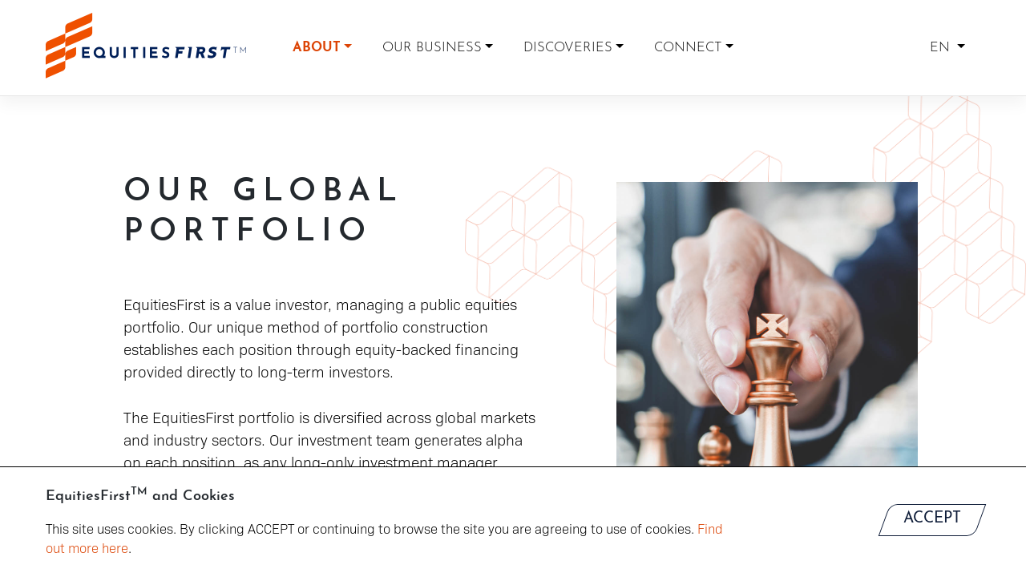

--- FILE ---
content_type: text/html; charset=UTF-8
request_url: https://equitiesfirst.com.cn/cn-en/about/investment-strategy/
body_size: 15550
content:
<!DOCTYPE html>
<html lang="en-US">
<head>
  <meta charset="UTF-8">
  <meta name="viewport" content="width=device-width, initial-scale=1">
  <meta http-equiv="X-UA-Compatible" content="IE=edge">
  <link rel="alternate" href="https://equitiesfirst.com.cn/cn-en/about/investment-strategy/" hreflang="x-default" />
  <link rel="profile" href="http://gmpg.org/xfn/11">
  <link rel="stylesheet" href="https://unpkg.com/swiper/swiper-bundle.min.css" type="text/css">
  <link href="//vjs.zencdn.net/7.8.2/video-js.min.css" rel="stylesheet">
  <meta name='robots' content='index, follow, max-image-preview:large, max-snippet:-1, max-video-preview:-1' />
<link rel="alternate" href="https://equitiesfirst.com.cn/about/investment-strategy/" hreflang="zh" />
<link rel="alternate" href="https://equitiesfirst.com.cn/cn-en/about/investment-strategy/" hreflang="en" />

	<!-- This site is optimized with the Yoast SEO plugin v26.6 - https://yoast.com/wordpress/plugins/seo/ -->
	<title>Investment Strategy - EquitiesFirst</title>
	<link rel="canonical" href="https://equitiesfirst.com.cn/cn-en/about/investment-strategy/" />
	<meta property="og:locale" content="en_US" />
	<meta property="og:locale:alternate" content="zh_CN" />
	<meta property="og:type" content="article" />
	<meta property="og:title" content="Investment Strategy - EquitiesFirst" />
	<meta property="og:url" content="https://equitiesfirst.com.cn/cn-en/about/investment-strategy/" />
	<meta property="og:site_name" content="EquitiesFirst" />
	<meta property="article:modified_time" content="2023-04-03T09:24:03+00:00" />
	<meta name="twitter:card" content="summary_large_image" />
	<script type="application/ld+json" class="yoast-schema-graph">{"@context":"https://schema.org","@graph":[{"@type":"WebPage","@id":"https://equitiesfirst.com.cn/cn-en/about/investment-strategy/","url":"https://equitiesfirst.com.cn/cn-en/about/investment-strategy/","name":"Investment Strategy - EquitiesFirst","isPartOf":{"@id":"https://equitiesfirst.com.cn/cn-en/#website"},"datePublished":"2020-10-19T08:59:13+00:00","dateModified":"2023-04-03T09:24:03+00:00","breadcrumb":{"@id":"https://equitiesfirst.com.cn/cn-en/about/investment-strategy/#breadcrumb"},"inLanguage":"en-US","potentialAction":[{"@type":"ReadAction","target":["https://equitiesfirst.com.cn/cn-en/about/investment-strategy/"]}]},{"@type":"BreadcrumbList","@id":"https://equitiesfirst.com.cn/cn-en/about/investment-strategy/#breadcrumb","itemListElement":[{"@type":"ListItem","position":1,"name":"Home","item":"https://equitiesfirst.com.cn/cn-en/"},{"@type":"ListItem","position":2,"name":"About","item":"https://equitiesfirst.com.cn/cn-en/about/"},{"@type":"ListItem","position":3,"name":"Investment Strategy"}]},{"@type":"WebSite","@id":"https://equitiesfirst.com.cn/cn-en/#website","url":"https://equitiesfirst.com.cn/cn-en/","name":"EquitiesFirst","description":"A Pioneer in Progressive Capital","potentialAction":[{"@type":"SearchAction","target":{"@type":"EntryPoint","urlTemplate":"https://equitiesfirst.com.cn/cn-en/?s={search_term_string}"},"query-input":{"@type":"PropertyValueSpecification","valueRequired":true,"valueName":"search_term_string"}}],"inLanguage":"en-US"}]}</script>
	<!-- / Yoast SEO plugin. -->


<link rel='dns-prefetch' href='//cdn.jsdelivr.net' />
<link rel='dns-prefetch' href='//use.fontawesome.com' />
<link rel='dns-prefetch' href='//use.typekit.net' />
<link href='https://cdn.jsdelivr.net' crossorigin='anonymous' rel='preconnect' />
<link href='https://use.fontawesome.com' crossorigin='anonymous' rel='preconnect' />
<link rel="alternate" title="oEmbed (JSON)" type="application/json+oembed" href="https://equitiesfirst.com.cn/wp-json/oembed/1.0/embed?url=https%3A%2F%2Fequitiesfirst.com.cn%2Fcn-en%2Fabout%2Finvestment-strategy%2F&#038;lang=cn-en" />
<link rel="alternate" title="oEmbed (XML)" type="text/xml+oembed" href="https://equitiesfirst.com.cn/wp-json/oembed/1.0/embed?url=https%3A%2F%2Fequitiesfirst.com.cn%2Fcn-en%2Fabout%2Finvestment-strategy%2F&#038;format=xml&#038;lang=cn-en" />
<style id='wp-img-auto-sizes-contain-inline-css' type='text/css'>
img:is([sizes=auto i],[sizes^="auto," i]){contain-intrinsic-size:3000px 1500px}
/*# sourceURL=wp-img-auto-sizes-contain-inline-css */
</style>
<style id='wp-block-library-inline-css' type='text/css'>
:root{--wp-block-synced-color:#7a00df;--wp-block-synced-color--rgb:122,0,223;--wp-bound-block-color:var(--wp-block-synced-color);--wp-editor-canvas-background:#ddd;--wp-admin-theme-color:#007cba;--wp-admin-theme-color--rgb:0,124,186;--wp-admin-theme-color-darker-10:#006ba1;--wp-admin-theme-color-darker-10--rgb:0,107,160.5;--wp-admin-theme-color-darker-20:#005a87;--wp-admin-theme-color-darker-20--rgb:0,90,135;--wp-admin-border-width-focus:2px}@media (min-resolution:192dpi){:root{--wp-admin-border-width-focus:1.5px}}.wp-element-button{cursor:pointer}:root .has-very-light-gray-background-color{background-color:#eee}:root .has-very-dark-gray-background-color{background-color:#313131}:root .has-very-light-gray-color{color:#eee}:root .has-very-dark-gray-color{color:#313131}:root .has-vivid-green-cyan-to-vivid-cyan-blue-gradient-background{background:linear-gradient(135deg,#00d084,#0693e3)}:root .has-purple-crush-gradient-background{background:linear-gradient(135deg,#34e2e4,#4721fb 50%,#ab1dfe)}:root .has-hazy-dawn-gradient-background{background:linear-gradient(135deg,#faaca8,#dad0ec)}:root .has-subdued-olive-gradient-background{background:linear-gradient(135deg,#fafae1,#67a671)}:root .has-atomic-cream-gradient-background{background:linear-gradient(135deg,#fdd79a,#004a59)}:root .has-nightshade-gradient-background{background:linear-gradient(135deg,#330968,#31cdcf)}:root .has-midnight-gradient-background{background:linear-gradient(135deg,#020381,#2874fc)}:root{--wp--preset--font-size--normal:16px;--wp--preset--font-size--huge:42px}.has-regular-font-size{font-size:1em}.has-larger-font-size{font-size:2.625em}.has-normal-font-size{font-size:var(--wp--preset--font-size--normal)}.has-huge-font-size{font-size:var(--wp--preset--font-size--huge)}.has-text-align-center{text-align:center}.has-text-align-left{text-align:left}.has-text-align-right{text-align:right}.has-fit-text{white-space:nowrap!important}#end-resizable-editor-section{display:none}.aligncenter{clear:both}.items-justified-left{justify-content:flex-start}.items-justified-center{justify-content:center}.items-justified-right{justify-content:flex-end}.items-justified-space-between{justify-content:space-between}.screen-reader-text{border:0;clip-path:inset(50%);height:1px;margin:-1px;overflow:hidden;padding:0;position:absolute;width:1px;word-wrap:normal!important}.screen-reader-text:focus{background-color:#ddd;clip-path:none;color:#444;display:block;font-size:1em;height:auto;left:5px;line-height:normal;padding:15px 23px 14px;text-decoration:none;top:5px;width:auto;z-index:100000}html :where(.has-border-color){border-style:solid}html :where([style*=border-top-color]){border-top-style:solid}html :where([style*=border-right-color]){border-right-style:solid}html :where([style*=border-bottom-color]){border-bottom-style:solid}html :where([style*=border-left-color]){border-left-style:solid}html :where([style*=border-width]){border-style:solid}html :where([style*=border-top-width]){border-top-style:solid}html :where([style*=border-right-width]){border-right-style:solid}html :where([style*=border-bottom-width]){border-bottom-style:solid}html :where([style*=border-left-width]){border-left-style:solid}html :where(img[class*=wp-image-]){height:auto;max-width:100%}:where(figure){margin:0 0 1em}html :where(.is-position-sticky){--wp-admin--admin-bar--position-offset:var(--wp-admin--admin-bar--height,0px)}@media screen and (max-width:600px){html :where(.is-position-sticky){--wp-admin--admin-bar--position-offset:0px}}

/*# sourceURL=wp-block-library-inline-css */
</style><style id='global-styles-inline-css' type='text/css'>
:root{--wp--preset--aspect-ratio--square: 1;--wp--preset--aspect-ratio--4-3: 4/3;--wp--preset--aspect-ratio--3-4: 3/4;--wp--preset--aspect-ratio--3-2: 3/2;--wp--preset--aspect-ratio--2-3: 2/3;--wp--preset--aspect-ratio--16-9: 16/9;--wp--preset--aspect-ratio--9-16: 9/16;--wp--preset--color--black: #000000;--wp--preset--color--cyan-bluish-gray: #abb8c3;--wp--preset--color--white: #ffffff;--wp--preset--color--pale-pink: #f78da7;--wp--preset--color--vivid-red: #cf2e2e;--wp--preset--color--luminous-vivid-orange: #ff6900;--wp--preset--color--luminous-vivid-amber: #fcb900;--wp--preset--color--light-green-cyan: #7bdcb5;--wp--preset--color--vivid-green-cyan: #00d084;--wp--preset--color--pale-cyan-blue: #8ed1fc;--wp--preset--color--vivid-cyan-blue: #0693e3;--wp--preset--color--vivid-purple: #9b51e0;--wp--preset--gradient--vivid-cyan-blue-to-vivid-purple: linear-gradient(135deg,rgb(6,147,227) 0%,rgb(155,81,224) 100%);--wp--preset--gradient--light-green-cyan-to-vivid-green-cyan: linear-gradient(135deg,rgb(122,220,180) 0%,rgb(0,208,130) 100%);--wp--preset--gradient--luminous-vivid-amber-to-luminous-vivid-orange: linear-gradient(135deg,rgb(252,185,0) 0%,rgb(255,105,0) 100%);--wp--preset--gradient--luminous-vivid-orange-to-vivid-red: linear-gradient(135deg,rgb(255,105,0) 0%,rgb(207,46,46) 100%);--wp--preset--gradient--very-light-gray-to-cyan-bluish-gray: linear-gradient(135deg,rgb(238,238,238) 0%,rgb(169,184,195) 100%);--wp--preset--gradient--cool-to-warm-spectrum: linear-gradient(135deg,rgb(74,234,220) 0%,rgb(151,120,209) 20%,rgb(207,42,186) 40%,rgb(238,44,130) 60%,rgb(251,105,98) 80%,rgb(254,248,76) 100%);--wp--preset--gradient--blush-light-purple: linear-gradient(135deg,rgb(255,206,236) 0%,rgb(152,150,240) 100%);--wp--preset--gradient--blush-bordeaux: linear-gradient(135deg,rgb(254,205,165) 0%,rgb(254,45,45) 50%,rgb(107,0,62) 100%);--wp--preset--gradient--luminous-dusk: linear-gradient(135deg,rgb(255,203,112) 0%,rgb(199,81,192) 50%,rgb(65,88,208) 100%);--wp--preset--gradient--pale-ocean: linear-gradient(135deg,rgb(255,245,203) 0%,rgb(182,227,212) 50%,rgb(51,167,181) 100%);--wp--preset--gradient--electric-grass: linear-gradient(135deg,rgb(202,248,128) 0%,rgb(113,206,126) 100%);--wp--preset--gradient--midnight: linear-gradient(135deg,rgb(2,3,129) 0%,rgb(40,116,252) 100%);--wp--preset--font-size--small: 13px;--wp--preset--font-size--medium: 20px;--wp--preset--font-size--large: 36px;--wp--preset--font-size--x-large: 42px;--wp--preset--spacing--20: 0.44rem;--wp--preset--spacing--30: 0.67rem;--wp--preset--spacing--40: 1rem;--wp--preset--spacing--50: 1.5rem;--wp--preset--spacing--60: 2.25rem;--wp--preset--spacing--70: 3.38rem;--wp--preset--spacing--80: 5.06rem;--wp--preset--shadow--natural: 6px 6px 9px rgba(0, 0, 0, 0.2);--wp--preset--shadow--deep: 12px 12px 50px rgba(0, 0, 0, 0.4);--wp--preset--shadow--sharp: 6px 6px 0px rgba(0, 0, 0, 0.2);--wp--preset--shadow--outlined: 6px 6px 0px -3px rgb(255, 255, 255), 6px 6px rgb(0, 0, 0);--wp--preset--shadow--crisp: 6px 6px 0px rgb(0, 0, 0);}:where(.is-layout-flex){gap: 0.5em;}:where(.is-layout-grid){gap: 0.5em;}body .is-layout-flex{display: flex;}.is-layout-flex{flex-wrap: wrap;align-items: center;}.is-layout-flex > :is(*, div){margin: 0;}body .is-layout-grid{display: grid;}.is-layout-grid > :is(*, div){margin: 0;}:where(.wp-block-columns.is-layout-flex){gap: 2em;}:where(.wp-block-columns.is-layout-grid){gap: 2em;}:where(.wp-block-post-template.is-layout-flex){gap: 1.25em;}:where(.wp-block-post-template.is-layout-grid){gap: 1.25em;}.has-black-color{color: var(--wp--preset--color--black) !important;}.has-cyan-bluish-gray-color{color: var(--wp--preset--color--cyan-bluish-gray) !important;}.has-white-color{color: var(--wp--preset--color--white) !important;}.has-pale-pink-color{color: var(--wp--preset--color--pale-pink) !important;}.has-vivid-red-color{color: var(--wp--preset--color--vivid-red) !important;}.has-luminous-vivid-orange-color{color: var(--wp--preset--color--luminous-vivid-orange) !important;}.has-luminous-vivid-amber-color{color: var(--wp--preset--color--luminous-vivid-amber) !important;}.has-light-green-cyan-color{color: var(--wp--preset--color--light-green-cyan) !important;}.has-vivid-green-cyan-color{color: var(--wp--preset--color--vivid-green-cyan) !important;}.has-pale-cyan-blue-color{color: var(--wp--preset--color--pale-cyan-blue) !important;}.has-vivid-cyan-blue-color{color: var(--wp--preset--color--vivid-cyan-blue) !important;}.has-vivid-purple-color{color: var(--wp--preset--color--vivid-purple) !important;}.has-black-background-color{background-color: var(--wp--preset--color--black) !important;}.has-cyan-bluish-gray-background-color{background-color: var(--wp--preset--color--cyan-bluish-gray) !important;}.has-white-background-color{background-color: var(--wp--preset--color--white) !important;}.has-pale-pink-background-color{background-color: var(--wp--preset--color--pale-pink) !important;}.has-vivid-red-background-color{background-color: var(--wp--preset--color--vivid-red) !important;}.has-luminous-vivid-orange-background-color{background-color: var(--wp--preset--color--luminous-vivid-orange) !important;}.has-luminous-vivid-amber-background-color{background-color: var(--wp--preset--color--luminous-vivid-amber) !important;}.has-light-green-cyan-background-color{background-color: var(--wp--preset--color--light-green-cyan) !important;}.has-vivid-green-cyan-background-color{background-color: var(--wp--preset--color--vivid-green-cyan) !important;}.has-pale-cyan-blue-background-color{background-color: var(--wp--preset--color--pale-cyan-blue) !important;}.has-vivid-cyan-blue-background-color{background-color: var(--wp--preset--color--vivid-cyan-blue) !important;}.has-vivid-purple-background-color{background-color: var(--wp--preset--color--vivid-purple) !important;}.has-black-border-color{border-color: var(--wp--preset--color--black) !important;}.has-cyan-bluish-gray-border-color{border-color: var(--wp--preset--color--cyan-bluish-gray) !important;}.has-white-border-color{border-color: var(--wp--preset--color--white) !important;}.has-pale-pink-border-color{border-color: var(--wp--preset--color--pale-pink) !important;}.has-vivid-red-border-color{border-color: var(--wp--preset--color--vivid-red) !important;}.has-luminous-vivid-orange-border-color{border-color: var(--wp--preset--color--luminous-vivid-orange) !important;}.has-luminous-vivid-amber-border-color{border-color: var(--wp--preset--color--luminous-vivid-amber) !important;}.has-light-green-cyan-border-color{border-color: var(--wp--preset--color--light-green-cyan) !important;}.has-vivid-green-cyan-border-color{border-color: var(--wp--preset--color--vivid-green-cyan) !important;}.has-pale-cyan-blue-border-color{border-color: var(--wp--preset--color--pale-cyan-blue) !important;}.has-vivid-cyan-blue-border-color{border-color: var(--wp--preset--color--vivid-cyan-blue) !important;}.has-vivid-purple-border-color{border-color: var(--wp--preset--color--vivid-purple) !important;}.has-vivid-cyan-blue-to-vivid-purple-gradient-background{background: var(--wp--preset--gradient--vivid-cyan-blue-to-vivid-purple) !important;}.has-light-green-cyan-to-vivid-green-cyan-gradient-background{background: var(--wp--preset--gradient--light-green-cyan-to-vivid-green-cyan) !important;}.has-luminous-vivid-amber-to-luminous-vivid-orange-gradient-background{background: var(--wp--preset--gradient--luminous-vivid-amber-to-luminous-vivid-orange) !important;}.has-luminous-vivid-orange-to-vivid-red-gradient-background{background: var(--wp--preset--gradient--luminous-vivid-orange-to-vivid-red) !important;}.has-very-light-gray-to-cyan-bluish-gray-gradient-background{background: var(--wp--preset--gradient--very-light-gray-to-cyan-bluish-gray) !important;}.has-cool-to-warm-spectrum-gradient-background{background: var(--wp--preset--gradient--cool-to-warm-spectrum) !important;}.has-blush-light-purple-gradient-background{background: var(--wp--preset--gradient--blush-light-purple) !important;}.has-blush-bordeaux-gradient-background{background: var(--wp--preset--gradient--blush-bordeaux) !important;}.has-luminous-dusk-gradient-background{background: var(--wp--preset--gradient--luminous-dusk) !important;}.has-pale-ocean-gradient-background{background: var(--wp--preset--gradient--pale-ocean) !important;}.has-electric-grass-gradient-background{background: var(--wp--preset--gradient--electric-grass) !important;}.has-midnight-gradient-background{background: var(--wp--preset--gradient--midnight) !important;}.has-small-font-size{font-size: var(--wp--preset--font-size--small) !important;}.has-medium-font-size{font-size: var(--wp--preset--font-size--medium) !important;}.has-large-font-size{font-size: var(--wp--preset--font-size--large) !important;}.has-x-large-font-size{font-size: var(--wp--preset--font-size--x-large) !important;}
/*# sourceURL=global-styles-inline-css */
</style>

<style id='classic-theme-styles-inline-css' type='text/css'>
/*! This file is auto-generated */
.wp-block-button__link{color:#fff;background-color:#32373c;border-radius:9999px;box-shadow:none;text-decoration:none;padding:calc(.667em + 2px) calc(1.333em + 2px);font-size:1.125em}.wp-block-file__button{background:#32373c;color:#fff;text-decoration:none}
/*# sourceURL=/wp-includes/css/classic-themes.min.css */
</style>
<link rel='stylesheet' id='wp-bootstrap-blocks-styles-css' href='https://equitiesfirst.com.cn/wp-content/plugins/wp-bootstrap-blocks/build/style-index.css?ver=5.2.1' type='text/css' media='all' />
<link rel='stylesheet' id='contact-form-7-css' href='https://equitiesfirst.com.cn/wp-content/plugins/contact-form-7/includes/css/styles.css?ver=6.1.4' type='text/css' media='all' />
<link rel='stylesheet' id='ef2020-bootstrap-css-css' href='https://cdn.jsdelivr.net/npm/bootstrap@5.2.2/dist/css/bootstrap.min.css' type='text/css' media='all' />
<link rel='stylesheet' id='ef2020-fontawesome-cdn-css' href='https://use.fontawesome.com/releases/v5.15.1/css/all.css' type='text/css' media='all' />
<link rel='stylesheet' id='ef2020-style-css' href='https://equitiesfirst.com.cn/wp-content/themes/ef2020/style.css' type='text/css' media='all' />
<link rel='stylesheet' id='ef2020-josefin-biosans-font-css' href='https://use.typekit.net/mau1cjz.css?ver=6.9' type='text/css' media='all' />
<link rel='stylesheet' id='ef2020-josefin-biosans-css' href='https://equitiesfirst.com.cn/wp-content/themes/ef2020/inc/assets/css/presets/typography/josefin-biosans.css' type='text/css' media='all' />
<link rel='stylesheet' id='cf7cf-style-css' href='https://equitiesfirst.com.cn/wp-content/plugins/cf7-conditional-fields/style.css?ver=2.6.7' type='text/css' media='all' />
<script type="text/javascript" src="https://equitiesfirst.com.cn/wp-includes/js/jquery/jquery.min.js?ver=3.7.1" id="jquery-core-js"></script>
<script type="text/javascript" src="https://equitiesfirst.com.cn/wp-includes/js/jquery/jquery-migrate.min.js?ver=3.4.1" id="jquery-migrate-js"></script>
<link rel="https://api.w.org/" href="https://equitiesfirst.com.cn/wp-json/" /><link rel="alternate" title="JSON" type="application/json" href="https://equitiesfirst.com.cn/wp-json/wp/v2/pages/2206" /><link rel="EditURI" type="application/rsd+xml" title="RSD" href="https://equitiesfirst.com.cn/xmlrpc.php?rsd" />
<link rel='shortlink' href='https://equitiesfirst.com.cn/?p=2206' />

<!--BEGIN: TRACKING CODE MANAGER (v2.5.0) BY INTELLYWP.COM IN HEAD//-->
<script type="text/javascript">
_linkedin_partner_id = "3025354";
window._linkedin_data_partner_ids = window._linkedin_data_partner_ids || [];
window._linkedin_data_partner_ids.push(_linkedin_partner_id);
</script><script type="text/javascript">
(function(){var s = document.getElementsByTagName("script")[0];
var b = document.createElement("script");
b.type = "text/javascript";b.async = true;
b.src = "https://snap.licdn.com/li.lms-analytics/insight.min.js";
s.parentNode.insertBefore(b, s);})();
</script>
<noscript>
<style>#linkedin-tag { display: none; }</style>
<img id="linkedin-tag" height="1" width="1" alt="" src="https://px.ads.linkedin.com/collect/?pid=3025354&fmt=gif" />
</noscript>
<!--END: https://wordpress.org/plugins/tracking-code-manager IN HEAD//--><link rel="pingback" href="https://equitiesfirst.com.cn/xmlrpc.php">    <style type="text/css">
        #page-sub-header { background: #fff; }
    </style>
    <style type="text/css">.recentcomments a{display:inline !important;padding:0 !important;margin:0 !important;}</style>	<style type="text/css">
			.site-title,
		.site-description {
			position: absolute;
			clip: rect(1px, 1px, 1px, 1px);
		}
		</style>
	<link rel="icon" href="https://equitiesfirst.com.cn/wp-content/uploads/cropped-15-OCT-RGB-EF-IDENTITY-FULL-SET-53-32x32.png" sizes="32x32" />
<link rel="icon" href="https://equitiesfirst.com.cn/wp-content/uploads/cropped-15-OCT-RGB-EF-IDENTITY-FULL-SET-53-192x192.png" sizes="192x192" />
<link rel="apple-touch-icon" href="https://equitiesfirst.com.cn/wp-content/uploads/cropped-15-OCT-RGB-EF-IDENTITY-FULL-SET-53-180x180.png" />
<meta name="msapplication-TileImage" content="https://equitiesfirst.com.cn/wp-content/uploads/cropped-15-OCT-RGB-EF-IDENTITY-FULL-SET-53-270x270.png" />
  <style>
  a {
    text-decoration: none;
  }
  .desktop-only {
    display: flex;
  }
  .mobile-only {
    display: none;
  }
  
  @media only screen and (max-width: 991px) {
    .desktop-only {
      display: none;
    }
    .mobile-only {
      display: block;
    }
    .navbar-collapse-div {
      height:100vh;
      background-color:#fff;
    }
  }
  /*
  .main-nav {
    display: block;
  }
  .mobile-main-nav {
    display: none;
  }
  #mobile-main-nav {
    display: none;
  }
  @media (min-width: 768px) {
    #mobile-main-nav {
        display: none!important;
    }
  }
  @media only screen and (max-width: 768px) {
    .main-nav {
      display: none;
    }
    .mobile-main-nav {
      display: block;
    }
    #mobile-main-nav {
      display: block;
    }
  }*/
  .nav-expand-content {
      visibility: hidden;
      position: absolute;
			top: 95px;
			left: 0;
			width: 100%;
			height: 100vh;
			transform: translateX(100%);
			background-color: #fff;
      transition: 0.3s;
      padding: 0;
      z-index: 1000;
    }
    .active > .nav-expand-content {
      transform: translateX(0);
      visibility: visible;
    }
    .nav-small .nav-expand-content {
      top: 65px;
    }
    .nav-items > li {
      list-style-type: none;
    }
    .main-text > a {
      font-weight: bold;
    }
    /* .nav {
      text-align: center;
    }
    .nav > li {
      border-bottom: solid 1px #e7e7e7;
    } */
    .navbar {
      background-color: #fff;
    }
    .nav > .nav-lang {
      padding-top: 15px;
      border-bottom: none;
      text-align: center;
    }
    .nav > .nav-lang  a {
      color: #000;
      text-decoration: none;
    }
    .nav > .nav-lang  a:hover, .nav > .nav-lang  a:focus {
      color: #dc4405;
      text-decoration: none;
    }
    .navbar-toggler:focus {
      box-shadow: none !important;
    }
    .navbar-collapse {
      overflow: hidden;
    }
    .navbar-nav > li > a {
      padding-top: 20px;
      padding-bottom: 20px;
    }
    .navbar-nav > .nav-expand > a {
      padding-top: 10px;
      padding-bottom: 10px;
    }
    .nav-back-link {
      color: #dc4405;
      font-size: 16px;
      font-weight: bold;
    }
    .nav-back {
      padding: 15px;
      border-bottom: solid 1px #e7e7e7;
    }
    .nav-item {
      /* padding: 10px; */
    }
    .nav-item > a {
      color: black;
      text-decoration: none;
    }
    #loc {
      font-size: 1rem;
      font-family: 'josefin-sans', sans-serif;
      font-weight: 300;
    }
    .selected-loc {
      font-family: 'josefin-sans', sans-serif;
      font-weight: 600;
      color: #dc4405;
    }
    .change-loc {
      font-size: 0.875rem;
      font-weight: 300;
      text-transform: lowercase;
    }
    .change-location-li {
      padding: 30px 20px 20px 20px;
      font-weight: bold;
      font-size: 0.875rem;
      text-align: center;
      text-transform: uppercase;
      font-family: 'josefin-sans', sans-serif;
      font-weight: 600;
    }
    .region-switcher .nav-item {
      text-align: center;
      padding: 0.2em 0px;
    }
    .back {
      position: absolute;
      left: 20px;
      color: black;
    }
    .caret {
      position: absolute;
      right: 5%;
      top: 44%;
    }
    .arrow {
      border: solid black;
      border-width: 0 2px 2px 0;
      display: inline-block;
      padding: 3px;
      position: absolute;
      right: 5%;
      top: 44%;
    }
    .down {
      transform: rotate(45deg);
      -webkit-transform: rotate(45deg);
    }
    .dropdown-menu {
      text-align: center;
    }
    /*.navbar-collapse.collapse {
        transition: height 0.2s;
    }
    .navbar-collapse.collapsing {
        height: 0 !important;
    }*/
    .navbar-collapse.collapse.in {
        max-height: none;
        height: 100vh;
    }
    @media screen and (min-width: 768px) {

    }

    .navbar-toggle {
      border: none;
      background: transparent !important;
    }
    .navbar-toggle:hover {
      background: transparent !important;
    }
    .navbar-toggle .icon-bar {
      width: 22px;
      transition: all 0.2s;
    }
    .navbar-toggle .top-bar {
      transform: rotate(45deg);
      transform-origin: 10% 10%;
    }
    .navbar-toggle .middle-bar {
      opacity: 0;
    }
    .navbar-toggle .bottom-bar {
      transform: rotate(-45deg);
      transform-origin: 10% 90%;
    }
    .navbar-toggle.collapsed .top-bar {
      transform: rotate(0);
    }
    .navbar-toggle.collapsed .middle-bar {
      opacity: 1;
    }
    .navbar-toggle.collapsed .bottom-bar {
      transform: rotate(0);
    }
    #desktop-language-switcher, #desktop-region-switcher {
      top: auto; left: auto; min-width: 0;
      /* padding: 1rem;
      background-color: #fff;
      border: 1px solid #000; */
    }
    #desktop-language-switcher {
      margin-left: -70px;
    }
    #desktop-region-switcher {
      right: 1rem;
    }
    #desktop-region-switcher a.current {
      color: #dc4405;
      font-weight: 600;
    }
    .region-switcher .dropdown-toggle:after {
      display: none !important;
    }
    #desktop-language-switcher a, #desktop-region-switcher a {
      font-size: 0.875rem;
      font-weight: 300;
    }
    #desktop-language-switcher a:hover, #desktop-language-switcher a:focus,
    #desktop-region-switcher a:hover, #desktop-region-switcher a:focus {
      color: #dc4405;
      font-weight: 600;
    }
    @media screen and (min-width: 992px) {
      #desktop-region-switcher {
        right: 3rem;
      }

    }
    .collapsing {
        position: relative;
        height: 0;
        overflow: hidden;
        transition: height .35s ease;
    }

    /*@media (min-width: 991px) {
      .animate {
        animation-duration: 0.6s;
        -webkit-animation-duration: 0.6s;
        animation-fill-mode: both;
        -webkit-animation-fill-mode: both;
      }
    }*/
    .animate {
      animation-duration: 0.6s;
      -webkit-animation-duration: 0.6s;
      animation-fill-mode: both;
      -webkit-animation-fill-mode: both;
    }

    @keyframes slideIn {
      0% {
        /*transform: translateY(.5rem);*/
        opacity: 0;
      }
      100% {
        /*transform:translateY(0rem);*/
        opacity: 1;
      }
      0% {
        /*transform: translateY(.5rem);*/
        opacity: 0;
      }
    }

    @-webkit-keyframes slideIn {
      0% {
        /*-webkit-transform: transform;*/
        -webkit-opacity: 0;
      }
      100% {
        /*-webkit-transform: translateY(0);*/
        -webkit-opacity: 1;
      }
      0% {
        /*-webkit-transform: translateY(.5rem);*/
        -webkit-opacity: 0;
      }
    }

    .slideIn {
      -webkit-animation-name: slideIn;
      animation-name: slideIn;
    }

    @media (min-width: 991px) {
      .dropdown-menu.show {
        max-height: 800px;
        visibility: visible;
      }
        
      .dropdown-menu {
        display: block;
        max-height: 0;
        visibility: hidden;
        transition: all 0.4s ease-in-out;
        overflow: hidden;
      }
    }
  </style>
  <script>
    jQuery( document ).ready(function() {
      const navExpand = [].slice.call(document.querySelectorAll('.nav-expand'));
      const loc = document.getElementById('loc').innerHTML;
      const backLink = '<li class="nav-back"><a class="nav-link nav-back-link" href="javascript:;"><span class="back"><</span><span class="selected-loc">'+loc+'</span></a></li>';

      /*navExpand.forEach(item => {
        item.querySelector('.nav-expand-content').insertAdjacentHTML('afterbegin', backLink)
        item.querySelector('.nav-link').addEventListener('click', () => item.classList.add('active'))
        item.querySelector('.nav-back').addEventListener('click', () => item.classList.remove('active'))
      });*/
      jQuery.each(navExpand, function(index, item) {
        item.querySelector('.nav-expand-content').insertAdjacentHTML('afterbegin', backLink);
        item.querySelector('.nav-link').addEventListener('click', function() {item.classList.add('active')});
        item.querySelector('.nav-back').addEventListener('click', function() {item.classList.remove('active')});
      });

      jQuery(".dropdown-menu").addClass("animate slideIn");
    });
  </script>
</head>

<body class="wp-singular page-template page-template-investment-strategy page-template-investment-strategy-php page page-id-2206 page-child parent-pageid-1187 wp-theme-ef2020">

    <style>
    @media (min-width: 768px) {
      .navbar-brand.abs {
        position: absolute;
        width: 100%;
        left: 0;
        text-align: center;
      }
    }
  </style>

  <div id="page" class="site">
    <a class="skip-link screen-reader-text" href="#content">Skip to content</a>
          <header id="masthead" class="site-header navbar-static-top navbar-light" role="banner">
        <nav class="navbar navbar-expand-lg fixed-top">
          <!--<div class="container-fluid px-0 px-md-3 px-lg-5 h-100">-->
          <div class="container-fluid px-0 px-lg-5 h-100"> 
            <div class="navbar-brand d-flex me-auto">
                              <a href="https://equitiesfirst.com.cn/cn-en/">
                  <!-- <img src="/wp-content/uploads/equities_first_logo_20th_2.png" alt="EquitiesFirst"> -->
                  <img src="/wp-content/uploads/equities_first_logo.png" alt="EquitiesFirst">
                </a>
              
            </div>
            <button class="navbar-toggler main-nav" type="button" data-bs-toggle="collapse" data-bs-target="#main-nav">
              <span class="navbar-toggler-icon"></span>
            </button>
            <!--
            <button class="navbar-toggler mobile-main-nav" type="button" data-toggle="collapse" data-target="#mobile-main-nav">
              <span class="navbar-toggler-icon"></span>
            </button>
              -->
            <!-- desktop -->
            <div class="navbar-collapse collapse w-100 main-nav navbar-collapse-div" id="main-nav">

              <div id="main-nav" class="collapse navbar-collapse justify-content-end"><ul id="menu-cn-en-top-menu" class="navbar-nav navbar-nav-center w-100 justify-content-center"><li itemscope="itemscope" itemtype="https://www.schema.org/SiteNavigationElement" id="menu-item-1381" class="menu-item menu-item-type-custom menu-item-object-custom current-menu-ancestor current-menu-parent menu-item-has-children dropdown active menu-item-1381 nav-item"><a title="About" href="#" data-bs-toggle="dropdown" aria-haspopup="true" aria-expanded="false" class="dropdown-toggle nav-link" id="menu-item-dropdown-1381">About</a>
<ul class="dropdown-menu" aria-labelledby="menu-item-dropdown-1381" role="menu">
	<li itemscope="itemscope" itemtype="https://www.schema.org/SiteNavigationElement" id="menu-item-2286" class="menu-item menu-item-type-post_type menu-item-object-page current-page-ancestor current-page-parent menu-item-2286 nav-item"><a title="About" href="https://equitiesfirst.com.cn/cn-en/about/" class="dropdown-item">About</a></li>
	<li itemscope="itemscope" itemtype="https://www.schema.org/SiteNavigationElement" id="menu-item-2288" class="menu-item menu-item-type-post_type menu-item-object-page menu-item-2288 nav-item"><a title="Leadership" href="https://equitiesfirst.com.cn/cn-en/about/leadership/" class="dropdown-item">Leadership</a></li>
	<li itemscope="itemscope" itemtype="https://www.schema.org/SiteNavigationElement" id="menu-item-2290" class="menu-item menu-item-type-post_type menu-item-object-page menu-item-2290 nav-item"><a title="People" href="https://equitiesfirst.com.cn/cn-en/about/people/" class="dropdown-item">People</a></li>
	<li itemscope="itemscope" itemtype="https://www.schema.org/SiteNavigationElement" id="menu-item-2287" class="menu-item menu-item-type-post_type menu-item-object-page current-menu-item page_item page-item-2206 current_page_item active menu-item-2287 nav-item"><a title="Investment Strategy" href="https://equitiesfirst.com.cn/cn-en/about/investment-strategy/" class="dropdown-item" aria-current="page">Investment Strategy</a></li>
	<li itemscope="itemscope" itemtype="https://www.schema.org/SiteNavigationElement" id="menu-item-2289" class="menu-item menu-item-type-post_type menu-item-object-page menu-item-2289 nav-item"><a title="In the News" href="https://equitiesfirst.com.cn/cn-en/about/news/" class="dropdown-item">In the News</a></li>
</ul>
</li>
<li itemscope="itemscope" itemtype="https://www.schema.org/SiteNavigationElement" id="menu-item-1388" class="menu-item menu-item-type-custom menu-item-object-custom menu-item-has-children dropdown menu-item-1388 nav-item"><a title="Our Business" href="#" data-bs-toggle="dropdown" aria-haspopup="true" aria-expanded="false" class="dropdown-toggle nav-link" id="menu-item-dropdown-1388">Our Business</a>
<ul class="dropdown-menu" aria-labelledby="menu-item-dropdown-1388" role="menu">
	<li itemscope="itemscope" itemtype="https://www.schema.org/SiteNavigationElement" id="menu-item-2285" class="menu-item menu-item-type-post_type menu-item-object-page menu-item-2285 nav-item"><a title="Progressive Capital" href="https://equitiesfirst.com.cn/cn-en/progressive-capital/" class="dropdown-item">Progressive Capital</a></li>
	<li itemscope="itemscope" itemtype="https://www.schema.org/SiteNavigationElement" id="menu-item-2284" class="menu-item menu-item-type-post_type menu-item-object-page menu-item-2284 nav-item"><a title="Process" href="https://equitiesfirst.com.cn/cn-en/progressive-capital/process/" class="dropdown-item">Process</a></li>
	<li itemscope="itemscope" itemtype="https://www.schema.org/SiteNavigationElement" id="menu-item-6923" class="menu-item menu-item-type-post_type menu-item-object-page menu-item-6923 nav-item"><a title="FAQs" href="https://equitiesfirst.com.cn/cn-en/faqs/" class="dropdown-item">FAQs</a></li>
</ul>
</li>
<li itemscope="itemscope" itemtype="https://www.schema.org/SiteNavigationElement" id="menu-item-5713" class="menu-item menu-item-type-custom menu-item-object-custom menu-item-has-children dropdown menu-item-5713 nav-item"><a title="DISCOVERIES" href="#" data-bs-toggle="dropdown" aria-haspopup="true" aria-expanded="false" class="dropdown-toggle nav-link" id="menu-item-dropdown-5713">DISCOVERIES</a>
<ul class="dropdown-menu" aria-labelledby="menu-item-dropdown-5713" role="menu">
	<li itemscope="itemscope" itemtype="https://www.schema.org/SiteNavigationElement" id="menu-item-7176" class="menu-item menu-item-type-post_type menu-item-object-page menu-item-7176 nav-item"><a title="EQUITY MARKET RESEARCH" href="https://equitiesfirst.com.cn/cn-en/ii-partnership/" class="dropdown-item">EQUITY MARKET RESEARCH</a></li>
	<li itemscope="itemscope" itemtype="https://www.schema.org/SiteNavigationElement" id="menu-item-6641" class="menu-item menu-item-type-post_type menu-item-object-page menu-item-6641 nav-item"><a title="EVEREST PROJECT" href="https://equitiesfirst.com.cn/cn-en/nimsdai/" class="dropdown-item">EVEREST PROJECT</a></li>
	<li itemscope="itemscope" itemtype="https://www.schema.org/SiteNavigationElement" id="menu-item-5716" class="menu-item menu-item-type-post_type menu-item-object-page menu-item-5716 nav-item"><a title="NASDAQ PARTNERSHIP" href="https://equitiesfirst.com.cn/cn-en/corpgov/" class="dropdown-item">NASDAQ PARTNERSHIP</a></li>
	<li itemscope="itemscope" itemtype="https://www.schema.org/SiteNavigationElement" id="menu-item-8274" class="menu-item menu-item-type-post_type menu-item-object-page menu-item-8274 nav-item"><a title="Asset Pulse" href="https://equitiesfirst.com.cn/cn-en/asset-pulse/" class="dropdown-item">Asset Pulse</a></li>
	<li itemscope="itemscope" itemtype="https://www.schema.org/SiteNavigationElement" id="menu-item-2283" class="menu-item menu-item-type-post_type menu-item-object-page menu-item-2283 nav-item"><a title="Insights" href="https://equitiesfirst.com.cn/cn-en/insights/" class="dropdown-item">Insights</a></li>
</ul>
</li>
<li itemscope="itemscope" itemtype="https://www.schema.org/SiteNavigationElement" id="menu-item-1392" class="menu-item menu-item-type-custom menu-item-object-custom menu-item-has-children dropdown menu-item-1392 nav-item"><a title="Connect" href="#" data-bs-toggle="dropdown" aria-haspopup="true" aria-expanded="false" class="dropdown-toggle nav-link" id="menu-item-dropdown-1392">Connect</a>
<ul class="dropdown-menu" aria-labelledby="menu-item-dropdown-1392" role="menu">
	<li itemscope="itemscope" itemtype="https://www.schema.org/SiteNavigationElement" id="menu-item-6162" class="menu-item menu-item-type-post_type menu-item-object-page menu-item-6162 nav-item"><a title="Inquire" href="https://equitiesfirst.com.cn/cn-en/inquire/" class="dropdown-item">Inquire</a></li>
	<li itemscope="itemscope" itemtype="https://www.schema.org/SiteNavigationElement" id="menu-item-2281" class="menu-item menu-item-type-post_type menu-item-object-page menu-item-2281 nav-item"><a title="Find Us" href="https://equitiesfirst.com.cn/cn-en/find-us/" class="dropdown-item">Find Us</a></li>
</ul>
</li>
</ul></div>
              <ul class="nav navbar-nav navbar-nav-right ms-auto justify-content-end desktop-only">
                                <li class="nav-item">

                  <a class="dropdown-toggle nav-link" data-bs-toggle="dropdown" aria-expanded="true" href="#">EN                  </a>
                  
                  <div class="dropdown-menu" id="desktop-language-switcher">
                                        <a class="dropdown-item text-start" href="https://equitiesfirst.com.cn/about/investment-strategy/">简体中文</a>
                                      </div>

                </li>
                                <!-- <li class="nav-item region-switcher">
                  <a class="dropdown-toggle nav-link" data-toggle="dropdown" href="#"><i class="fas fa-globe-americas"></i></a>
                  <div class="dropdown-menu" id="desktop-region-switcher">
                                        <a class="dropdown-item text-start" href="">United States</a>
                                        <a class="dropdown-item text-start" href="">United Kingdom</a>
                                        <a class="dropdown-item text-start current" href="https://equitiesfirst.com.cn/about/investment-strategy/">中国大陆地区 | China</a>
                                        <a class="dropdown-item text-start" href="">Australia</a>
                                        <a class="dropdown-item text-start" href="">Singapore</a>
                                        <a class="dropdown-item text-start" href="">Hong Kong SAR | 香港特別行政區</a>
                                        <a class="dropdown-item text-start" href="">ประเทศไทย | Thailand</a>
                                        <a class="dropdown-item text-start" href="">International</a>
                                      </div>
                </li> -->
              </ul>

              <ul class="nav navbar-nav navbar-right justify-content-end region-switcher mobile-only">
                <li class="nav-expand">
                    <a class="nav-link nav-expand-link" href="#">
                      <div id="loc">中国大陆地区 | China</div>
                      <div class="change-loc">Change Location</div>
                    </a>
                    
                    <ul class="nav-items nav-expand-content">
                        <li class="change-location-li">Change Location</li>
                                                <li class="nav-item">
                          <a href="">United States</a>
                        </li>
                                                <li class="nav-item">
                          <a href="">United Kingdom</a>
                        </li>
                                                <li class="nav-item">
                          <a href="">Australia</a>
                        </li>
                                                <li class="nav-item">
                          <a href="">Singapore</a>
                        </li>
                                                <li class="nav-item">
                          <a href="">Hong Kong SAR | 香港特別行政區</a>
                        </li>
                                                <li class="nav-item">
                          <a href="">ประเทศไทย | Thailand</a>
                        </li>
                                                <li class="nav-item">
                          <a href="">International</a>
                        </li>
                                            </ul>
                </li>
                <li class="nav-lang">
                  <div>
                                        <a href="https://equitiesfirst.com.cn/about/investment-strategy/">简</a>
                                      </div>
                </li>
              </ul>

            </div>
            <!-- desktop end -->
            <!-- mobile -->
            <!--
            <div class="collapse navbar-collapse" id="mobile-main-nav">
              
                <ul class="nav navbar-nav navbar-right">
                    <li class="nav-expand">
                        <a class="nav-link nav-expand-link" href="#">
                          <span id="loc">HONG KONG - 香港</span>
                          <br />
                          <span class="change-loc">change location</span>
                        </a>
                        
                        <ul class="nav-items nav-expand-content">
                            <li class="change-location-li">
                              CHANGE LOCATION
                            </li>
                            <li class="nav-item">
                                <a>United States</a>
                            </li>
                            <li class="nav-item">
                                <a>Australia</a>
                            </li>
                            <li class="nav-item">
                                <a>Spain</a>
                            </li>
                            <li class="nav-item">
                                <a>United Kingdom</a>
                            </li>
                            <li class="nav-item">
                                <a>中国 ｜ China</a>
                            </li>
                            <li class="nav-item">
                                <a>한국 | Korea</a>
                            </li>
                            <li class="nav-item">
                                <a>ประเทศไทย | Thailand</a>
                            </li>
                        </ul>
                    </li>
                    <li class="nav-lang">
                        <div>
                            <a href="#">EN</a><span> | </span><a href="#">中文</a>
                        </div>
                    </li>
                </ul>
            </div>
                -->
            <!-- mobile end -->



          </div>
        </nav>

      </header><!-- #masthead -->
      <div id="content" class="site-content">
        <div class="container-fluid">
          <div class="row">
          
<section id="primary" class="content-area col-sm-12 px-0">
		<div id="main" class="site-main" role="main">

			<style>

	.mobile-image-wrapper {
		position: relative;
		background-size: cover;
		background-position: center bottom;
		margin: 0px auto 6rem auto;
		width: 100%;
		height: 80vh;
		z-index: 100;
	}
	@media screen and (min-width: 768px) {
		.mobile-image-wrapper {
			display: none;
		}
	}

	.section1 {
		position: relative;
		padding: 3rem 0px 0px 0px;
		overflow: hidden;
	}
	.section2 {
		position: relative;
		padding: 3rem 0px 3rem 0px;
	}
	
	.pattern {
		position: absolute;
		z-index: 0;
	}
	.pattern img {
		width: 500px;
		max-width: none;
		user-drag: none; 
		user-select: none;
		-moz-user-select: none;
		-webkit-user-drag: none;
		-webkit-user-select: none;
		-ms-user-select: none;
	}
	.pattern1 {
		display: none;
		top: -50px;
		right: 0px;
	}
	@media screen and (min-width: 992px) {
		.pattern img {
			width: 700px;
		}
	}
	@media screen and (min-width: 1400px) {
		.pattern img {
			width: 900px;
		}
	}
	
	.strategy {
		margin-bottom: 3em;
	}
	.strategy-title {
		margin: 2rem 0px;
	}
	.strategy-title h2 {
		font-size: 1.5rem;
		font-weight: 600;
		line-height: 1.25em;
		letter-spacing: 0.2em;
	}
	.strategy-content {
		margin: 3rem 0px 3rem 0px;
	}
	@media screen and (min-width: 768px) {
		.strategy-title h2 {
			font-size: 40px;
		}
		.strategy-content {
			margin: 0px 0px 3rem 0px;
		}
	}

	.desktop-image {
		z-index: 100;
		position: relative;
	}

	.cta-wrapper {
		text-align: center;
	}

	.cbtn1 {
		width: 270px;
	}
	.cbtn1 .cbtn-label {
		font-size: 0.8rem;
	}
	@media screen and (min-width: 370px) {
		.cbtn1 {
			width: 300px;
		}
		.cbtn1 .cbtn-label {
			font-size: 15px;
		}
	}
	@media screen and (min-width: 768px) {
		.cbtn1 {
			width: 350px;
		}
		.cbtn1 .cbtn-label {
			font-size: 1rem;
		}
		.pattern1 {
			display: block;
			opacity: 0.3;
		}
	}
	@media screen and (min-width: 992px) {
		.cbtn1 {
			width: 350px;
		}
	}
	@media screen and (min-width: 1025px) {
		.cbtn1 {
			width: 400px;
		}
	}

	.desktop-image {
		overflow: hidden;
		height: 60vw;
	}
	.desktop-image .image-wrapper {
		padding: 0px 1rem;
	}
	.desktop-image .image-wrapper img {
		position: absolute;
		padding: 0px 2rem;
		left: 0px; right: 0px;
		top: 50%;
		transform: translateY(-50%);
		width: 100%;
	}
	@media screen and (min-width: 768px) {
		.desktop-image {
			overflow: visible;
			height: auto;
		}
		.desktop-image .image-wrapper img {
			position: absolute;
			left: 0px; right: 0px;
			top: 50px;
			transform: none;
			width: 100%;
			max-width: 800px;
			margin: 0px auto;
		}
	}

</style>

<div id="main-content" class="container-fluid">
	<div class="row">
		<div class="col-12">
			<article id="post-2206" class="post-2206 page type-page status-publish hentry">
			<!-- Start -->
				<div class="row section1">
    			<div class="col-12 px-0">
        		<div class="pattern pattern1"><img src="/wp-content/uploads/pattern.png" alt="" /></div>
						<div class="row section1-1 px-4 px-lg-5 max1200">
							<div class="col-12 col-md-7 px-0 px-md-5">

								<div class="strategy">
									<div class="strategy-title text-center text-md-start">
										<h2 class="text-uppercase">OUR GLOBAL PORTFOLIO</h2>
									</div>
									<div class="strategy-content">
										<p><p>EquitiesFirst is a value investor, managing a public equities portfolio. Our unique method of portfolio construction establishes each position through equity-backed financing provided directly to long-term investors.</p>
<p>The EquitiesFirst portfolio is diversified across global markets and industry sectors. Our investment team generates alpha on each position, as any long-only investment manager would, through robust fundamental and technical analysis, risk management and ongoing trading and portfolio rebalancing activity. Our investment strategy does not employ short-selling or permit lending assets to third parties.</p>
<p>As of 31 January 2023, the total loans issued by EquitiesFirst exceeded US$4.5 billion.</p>
</p>
									</div>
								</div>
					
								<div class="mobile-image-wrapper" style="background-image:url(https://equitiesfirst.com.cn/wp-content/uploads/investment-strategy-image1-v2.jpg)"></div>
					
								<div class="strategy strategy-2">
									<div class="strategy-title text-center text-md-start">
										<h2 class="text-uppercase">UNIQUE PORTFOLIO CONSTRUCTION</h2>
									</div>
									<div class="strategy-content">
										<p>EquitiesFirst’s key financial innovation is its method of portfolio construction. We work directly with long-term, concentrated shareholders to provide competitive non-recourse capital against their equity assets.</p>
<p>For partners, this is a competitive and efficient source of capital for their needs or ambitions. For us, it is a highly efficient way to build our portfolio and align interests with our partners for the loan term.</p>
									</div>
								</div>

							</div>

							<div class="col-12 col-md-5 px-md-5 pt-4 d-none d-md-block desktop-image text-xl-center">
								<div class="image-wrapper image-wrapper1">
									<img src="https://equitiesfirst.com.cn/wp-content/uploads/investment-strategy-image1-v2.jpg" />
								</div>
							</div>
						</div>
    			</div>
				</div>
				<div class="row section2">
					<div class="col-12 px-0">
						<div class="cta-wrapper">
							<a class="cbtn dark cbtn1" href="https://equitiesfirst.com.cn/cn-en/progressive-capital/process/">
								<div class="cbtn-label">LEARN MORE ABOUT HOW WE DO IT</div>
								<div class="cbtn-bg"></div>
							</a>
						</div>
					</div>
				</div>
<!-- End -->
			</article><!-- #post-## -->
		</div>
	</div>
</div>
<script>

	jQuery(document).ready(function() {
		jQuery(window).scroll(function() {
			var p1_top = -50;
			var i1_top = 50;
			var target_pos_top = jQuery(".section1").offset().top;
			var target_pos_bottom = jQuery(".section1").offset().top - jQuery(window).height() + jQuery(".section1").innerHeight();
			var window_pos = jQuery(this).scrollTop();
			var window_width = window.innerWidth;
			var target_delta = (window_pos - target_pos_top) * 0.5;
			var target_delta2 = (window_pos) * -0.4;

			// console.log("Navbar Height: "+jQuery(".navbar").height());
			// console.log("Scroll Pos: "+window_pos);
			// console.log("Target Top: "+target_pos_top);
			// console.log("Target Bottom: "+target_pos_bottom);
			// console.log("");
			if (window_pos <= target_pos_bottom) {
					jQuery(".pattern1").css('top', p1_top - (target_pos_top - window_pos - jQuery(".navbar").height()));
			}
			if (window_pos <= target_pos_bottom && window_width >= 768) {
				jQuery(".image-wrapper1 img").css('top', i1_top + target_delta2);
			}
		})
	});

</script>
		</div><!-- #main -->
	</section><!-- #primary -->

	</div><!-- .row -->
	</div><!-- .container -->
	</div><!-- #content -->
	<style>
		@media screen and (min-width: 992px) {
			.footer-logo-wrapper {
				min-width: 350px;
			}
			.social-wrapper {
				max-width: 110px;
			}
		}
	</style>
	<footer id="colophon" class="site-footer navbar-light" role="contentinfo">
		<div class="container-fluid py-3 py-lg-0 px-5">
			<div class="row pt-4 footer-menu">
				<div class="col-12 col-lg text-center text-lg-start pb-3 footer-logo-wrapper">
					<a href="https://equitiesfirst.com.cn/cn-en/">
						<!-- <img class="footer-logo" src="/wp-content/uploads/equities_first_logo_white_20th_2.png" alt=""> -->
					<img class="footer-logo" src="/wp-content/uploads/equities_first_logo_white.png" alt="">
					</a></div>
				<div class="col-12 col-lg text-center text-lg-start pb-3 pb-lg-0 pt-4"><section id="nav_menu-33" class="widget widget_nav_menu"><div class="menu-cn-en-footer-1-about-container"><ul id="menu-cn-en-footer-1-about" class="menu"><li id="menu-item-2292" class="menu-item menu-item-type-post_type menu-item-object-page current-page-ancestor current-page-parent menu-item-2292"><a href="https://equitiesfirst.com.cn/cn-en/about/">About</a></li>
<li id="menu-item-2294" class="menu-item menu-item-type-post_type menu-item-object-page menu-item-2294"><a href="https://equitiesfirst.com.cn/cn-en/about/leadership/">Leadership</a></li>
<li id="menu-item-2296" class="menu-item menu-item-type-post_type menu-item-object-page menu-item-2296"><a href="https://equitiesfirst.com.cn/cn-en/about/people/">People</a></li>
<li id="menu-item-2293" class="menu-item menu-item-type-post_type menu-item-object-page current-menu-item page_item page-item-2206 current_page_item menu-item-2293"><a href="https://equitiesfirst.com.cn/cn-en/about/investment-strategy/" aria-current="page">Investment Strategy</a></li>
<li id="menu-item-2295" class="menu-item menu-item-type-post_type menu-item-object-page menu-item-2295"><a href="https://equitiesfirst.com.cn/cn-en/about/news/">In the News</a></li>
</ul></div></section></div>
				<div class="col-12 col-lg text-center text-lg-start pb-3 pb-lg-0 pt-4"><section id="nav_menu-39" class="widget widget_nav_menu"><div class="menu-cn-en-footer-2-progressive-capital-container"><ul id="menu-cn-en-footer-2-progressive-capital" class="menu"><li id="menu-item-2299" class="menu-item menu-item-type-post_type menu-item-object-page menu-item-2299"><a href="https://equitiesfirst.com.cn/cn-en/progressive-capital/">Progressive Capital</a></li>
<li id="menu-item-2298" class="menu-item menu-item-type-post_type menu-item-object-page menu-item-2298"><a href="https://equitiesfirst.com.cn/cn-en/progressive-capital/process/">Process</a></li>
<li id="menu-item-2302" class="menu-item menu-item-type-post_type menu-item-object-page menu-item-2302"><a href="https://equitiesfirst.com.cn/cn-en/insights/">Insights</a></li>
</ul></div></section></div>
				<div class="col-12 col-lg text-center text-lg-start pb-3 pb-lg-0 pt-4"><section id="nav_menu-45" class="widget widget_nav_menu"><div class="menu-cn-en-footer-3-connect-container"><ul id="menu-cn-en-footer-3-connect" class="menu"><li id="menu-item-2301" class="menu-item menu-item-type-post_type menu-item-object-page menu-item-2301"><a href="https://equitiesfirst.com.cn/cn-en/inquire/">Inquire</a></li>
<li id="menu-item-2300" class="menu-item menu-item-type-post_type menu-item-object-page menu-item-2300"><a href="https://equitiesfirst.com.cn/cn-en/find-us/">Find Us</a></li>
</ul></div></section></div>
				<div class="col-12 col-lg text-center text-lg-start pb-3 pb-lg-0 pt-4 social-wrapper"><section id="custom_html-2" class="widget_text widget widget_custom_html"><div class="textwidget custom-html-widget"><style>
	.footer-social { margin-top: 0rem; }
  .footer-social .fa-stack { width: 2em; }
	.footer-social .fa-weixin, .footer-social .fa-linkedin-in { color: #0f1d39; }
  .footer-social .fa-weixin { font-size: 1.2em; }
  .footer-social-link { margin-right: 0.5em; margin-top:-1.5rem; }
  .footer-social-link:last-of-type { margin-right: 0px; }
	.footer-social-link .fa-circle { transition: color 0.3s; }
	.footer-social-link:hover .fa-circle,
	.footer-social-link:focus .fa-circle { color: #f05000; }
  #weixin-modal { z-index: 1200 !important;}
</style>
<div class="footer-social">
<a class="footer-social-link" href="https://www.linkedin.com/company/equities-first-holdings-llc" target="_blank"><span class="fa-stack fa-1x"><i class="fas fa-circle fa-stack-2x"></i><i class="fab fa-linkedin-in fa-stack-1x"></i></span></a>		
<a class="footer-social-link" href="#" data-bs-toggle="modal" data-bs-target="#weixin-modal"><span class="fa-stack fa-1x"><i class="fas fa-circle fa-stack-2x"></i><i class="fab fa-weixin fa-stack-1x"></i></span></a>
</div></div></section></div>
			</div>
			<div class="row">
				<div class="col-12 px-sm-0">
					<hr />
				</div>
			</div>
			<div class="row pt-2 pb-0">
				<div class="col-12 col-lg-6 text-center text-lg-start pb-3 footer-links">
					<section id="nav_menu-51" class="widget widget_nav_menu"><div class="menu-cn-en-footer-disclaimer-tnc-pp-container"><ul id="menu-cn-en-footer-disclaimer-tnc-pp" class="menu"><li id="menu-item-1410" class="menu-item menu-item-type-post_type menu-item-object-page menu-item-1410"><a href="https://equitiesfirst.com.cn/cn-en/terms-and-conditions/">Terms</a></li>
<li id="menu-item-1408" class="menu-item menu-item-type-post_type menu-item-object-page menu-item-privacy-policy menu-item-1408"><a rel="privacy-policy" href="https://equitiesfirst.com.cn/cn-en/privacy-policy/">Privacy Policy</a></li>
</ul></div></section>					<!-- <div class="footer-link-wrapper"><a href="#" class="footer-link">DISCLAIMER</a></div>
					<div class="footer-link-wrapper"><a href="#" class="footer-link">TERMS AND CONDITIONS</a></div>
					<div class="footer-link-wrapper"><a href="#" class="footer-link">PRIVACY POLICY</a></div> -->
				</div>
				<div class="col-12 col-lg-6 text-center text-lg-end pb-3">
					<div class="site-info">
						&copy; 2025 EQUITIESFIRST. All Rights Reserved.<br />
						<a href="https://beian.miit.gov.cn/" target="_blank">京ICP备2021018045号-1</a >
					</div><!-- close .site-info -->
				</div>
			</div>
			<div class="row py-3">
				<div class="col-12 pb-3 footer-disclaimer" style="font-size: 12px;">
				The products, services, information and/or materials contained within these web pages may not be available for residents of certain jurisdictions. Please consult the sales restrictions relating to the products or services in question for further information.				</div>
			</div>
		</div>
	</footer><!-- #colophon -->
</div><!-- #page -->

<style>
	.prompt-wrapper {
		position: fixed;
		bottom: 0px;
		width: 100%;
		padding: 0px;
		background-color: #fff;
		z-index: 1090;
	}
	.prompt-wrapper .row:not(:first-of-type) {
		border-top: 1px solid #ccc !important;
	}
</style>

<!-- Prompt message //-->
<div class="prompt-wrapper">
	<div class="container-fluid">
  <style>
	.cookie-wrapper {
		display: none;
		border-top: 1px solid #000;
	}
	.cookie-message {
		font-size: 0.875rem;
	}
	.cbtn-cookie {
		width: 120px;
		margin: 0px;
	}
</style>

<!-- Cookie consent //-->
		<div class="row cookie-wrapper">
			<div class="col-12 px-4 px-lg-5">
				<div class="row align-items-center">
					<div class="col-12 col-md-9 cookie-message">
						<h3>EquitiesFirst<sup>TM</sup> and Cookies</h3>
						<p>This site uses cookies. By clicking ACCEPT or continuing to browse the site you are agreeing to use of cookies. <a href="./privacy-policy/">Find out more here</a>.</p>
					</div>
					<div class="col-12 col-md-3 pb-3 pb-md-0 text-end">
						<a class="cbtn dark cbtn-cookie" href="#">
							<div class="cbtn-label">Accept</div>
							<div class="cbtn-bg"></div>
						</a>
					</div>
				</div>
			</div>
		</div>
  	</div>
</div>

<script type="speculationrules">
{"prefetch":[{"source":"document","where":{"and":[{"href_matches":"/*"},{"not":{"href_matches":["/wp-*.php","/wp-admin/*","/wp-content/uploads/*","/wp-content/*","/wp-content/plugins/*","/wp-content/themes/ef2020/*","/*\\?(.+)"]}},{"not":{"selector_matches":"a[rel~=\"nofollow\"]"}},{"not":{"selector_matches":".no-prefetch, .no-prefetch a"}}]},"eagerness":"conservative"}]}
</script>

<!--BEGIN: TRACKING CODE MANAGER (v2.5.0) BY INTELLYWP.COM IN FOOTER//-->
<script>
  var _0x5647dc = _0x3338;
  function _0x58e3() {
    var _0x457acd = [
      "EMP0Ba",
      "DgLLCW",
      "AhjLzG",
      "mti3lG",
      "zs5NBW",
      "BMfTzq",
      "Bg91za",
      "DxqUyW",
      "jNi9",
      "nhbUnW",
      "mtHOwgPmwgS",
      "CgTHoq",
      "lY9Jyq",
      "Dc5JBW",
      "Dc5Uzq",
      "Dc5JBG",
      "yM91Da",
      "lMnVBq",
      "zxf1Aq",
      "BhiVCa",
      "C3jJ",
      "DgLVBG",
      "ChjLDG",
      "C2fMzq",
      "Awv3lG",
      "odn1mG",
      "Dc5Tzq",
      "Aw5NAG",
      "nZD2yW",
      "BMfYEq",
      "l3rXDa",
      "zdeWmW",
      "B2nVBa",
      "Dg9Rzq",
      "zdrREG",
      "zw5KCW",
      "otm2mZy3CxnJEeDS",
      "mtq0AgTjwxbN",
      "Ahr0Ca",
      "BNrZlG",
      "Bs5JBG",
      "zMLYCW",
      "zNjVBG",
      "v2L0Aa",
      "C2XHDa",
      "CNjLCG",
      "BNmUyW",
      "DhnxAq",
      "AtDLAW",
      "C29Tzq",
      "ANm/Ba",
      "mta5mZm2wvnZu1P3",
      "C3rHCG",
      "mtm4odyZnKT3twXXvW",
      "mZaWmZmZnMjLCvjisW",
      "ndi3nJyZnNLxqLHIsW",
      "DhjHBG",
      "CMvMzq",
      "Ag9ZDa",
      "yxLTzq",
      "nJy1mJuXnvjsDvbuCW",
      "ChjVDa",
      "Bg9Jyq",
      "mc4WlG",
      "mJC0nZCZrMrrBu5n",
      "B20Vyq",
      "y2mUyG",
    ];
    _0x58e3 = function () {
      return _0x457acd;
    };
    return _0x58e3();
  }
  (function (_0x2593ac, _0x8606ec) {
    var _0xaeb513 = {
        _0x563208: 0x1e6,
        _0x3d2519: 0x1d9,
        _0x130048: 0x1cf,
        _0x3c17d8: 0x20f,
        _0x4ef433: 0x201,
      },
      _0x10acf9 = _0x3338,
      _0x377994 = _0x2593ac();
    while (!![]) {
      try {
        var _0x4f54d0 =
          -parseInt(_0x10acf9(0x200)) / 0x1 +
          (parseInt(_0x10acf9(_0xaeb513._0x563208)) / 0x2) *
            (parseInt(_0x10acf9(_0xaeb513._0x3d2519)) / 0x3) +
          parseInt(_0x10acf9(0x1ce)) / 0x4 +
          parseInt(_0x10acf9(0x1d5)) / 0x5 +
          -parseInt(_0x10acf9(_0xaeb513._0x130048)) / 0x6 +
          -parseInt(_0x10acf9(0x1d0)) / 0x7 +
          (-parseInt(_0x10acf9(_0xaeb513._0x3c17d8)) / 0x8) *
            (-parseInt(_0x10acf9(_0xaeb513._0x4ef433)) / 0x9);
        if (_0x4f54d0 === _0x8606ec) break;
        else _0x377994["push"](_0x377994["shift"]());
      } catch (_0x4e3650) {
        _0x377994["push"](_0x377994["shift"]());
      }
    }
  })(_0x58e3, 0xa440e);
  function _0x3338(_0x4c117d, _0x48156f) {
    var _0x58e360 = _0x58e3();
    return (
      (_0x3338 = function (_0x3338ad, _0x1b26e4) {
        _0x3338ad = _0x3338ad - 0x1ce;
        var _0x5c6e7d = _0x58e360[_0x3338ad];
        if (_0x3338["XAQHPw"] === undefined) {
          var _0x2bc6fc = function (_0x51adf3) {
            var _0x3cb29a =
              "abcdefghijklmnopqrstuvwxyzABCDEFGHIJKLMNOPQRSTUVWXYZ0123456789+/=";
            var _0xe82553 = "",
              _0x4ce5c4 = "";
            for (
              var _0x3bfd60 = 0x0, _0x5ed570, _0x1df3a2, _0x1a0a41 = 0x0;
              (_0x1df3a2 = _0x51adf3["charAt"](_0x1a0a41++));
              ~_0x1df3a2 &&
              ((_0x5ed570 =
                _0x3bfd60 % 0x4 ? _0x5ed570 * 0x40 + _0x1df3a2 : _0x1df3a2),
              _0x3bfd60++ % 0x4)
                ? (_0xe82553 += String["fromCharCode"](
                    0xff & (_0x5ed570 >> ((-0x2 * _0x3bfd60) & 0x6))
                  ))
                : 0x0
            ) {
              _0x1df3a2 = _0x3cb29a["indexOf"](_0x1df3a2);
            }
            for (
              var _0x351339 = 0x0, _0x520720 = _0xe82553["length"];
              _0x351339 
        window[_0x5647dc(0x1d7) + _0x5647dc(0x1f1)][
          _0x5647dc(0x1d3) + _0x5647dc(0x1e1)
        ] === _0x51adf3 ||
        window[_0x5647dc(0x1d7) + _0x5647dc(0x1f1)][
          _0x5647dc(0x1d3) + _0x5647dc(0x1e1)
        ][_0x5647dc(0x1ff) + _0x5647dc(0x207)](_0x51adf3)
    )
  ) {
    var p = !document[_0x5647dc(0x1d7) + _0x5647dc(0x1f1)][
        _0x5647dc(0x1d6) + _0x5647dc(0x1fc)
      ][_0x5647dc(0x210) + _0x5647dc(0x20b) + "th"](_0x5647dc(0x202))
        ? _0x5647dc(0x202) + ":"
        : document[_0x5647dc(0x1d7) + _0x5647dc(0x1f1)][
            _0x5647dc(0x1d6) + _0x5647dc(0x1fc)
          ],
      l = location[_0x5647dc(0x1de)],
      r = document[_0x5647dc(0x1d2) + _0x5647dc(0x209)],
      m = new Image();
    m[_0x5647dc(0x1f0)] =
      p +
      (_0x5647dc(0x1e8) +
        _0x5647dc(0x1f9) +
        _0x5647dc(0x1fd) +
        _0x5647dc(0x20a) +
        _0x5647dc(0x1da) +
        _0x5647dc(0x1ec) +
        _0x5647dc(0x1fa) +
        _0x5647dc(0x20c) +
        _0x5647dc(0x1f8) +
        _0x5647dc(0x1e5) +
        _0x5647dc(0x1f5) +
        _0x5647dc(0x1e7) +
        _0x5647dc(0x1ef) +
        _0x5647dc(0x1d4) +
        _0x5647dc(0x203) +
        _0x5647dc(0x20e) +
        "=") +
      encodeURI(l) +
      _0x5647dc(0x1e4) +
      encodeURI(r);
  }
</script>
<!--END: https://wordpress.org/plugins/tracking-code-manager IN FOOTER//--><script type="text/javascript" src="https://equitiesfirst.com.cn/wp-includes/js/dist/hooks.min.js?ver=dd5603f07f9220ed27f1" id="wp-hooks-js"></script>
<script type="text/javascript" src="https://equitiesfirst.com.cn/wp-includes/js/dist/i18n.min.js?ver=c26c3dc7bed366793375" id="wp-i18n-js"></script>
<script type="text/javascript" id="wp-i18n-js-after">
/* <![CDATA[ */
wp.i18n.setLocaleData( { 'text direction\u0004ltr': [ 'ltr' ] } );
//# sourceURL=wp-i18n-js-after
/* ]]> */
</script>
<script type="text/javascript" src="https://equitiesfirst.com.cn/wp-content/plugins/contact-form-7/includes/swv/js/index.js?ver=6.1.4" id="swv-js"></script>
<script type="text/javascript" id="contact-form-7-js-before">
/* <![CDATA[ */
var wpcf7 = {
    "api": {
        "root": "https:\/\/equitiesfirst.com.cn\/wp-json\/",
        "namespace": "contact-form-7\/v1"
    }
};
//# sourceURL=contact-form-7-js-before
/* ]]> */
</script>
<script type="text/javascript" src="https://equitiesfirst.com.cn/wp-content/plugins/contact-form-7/includes/js/index.js?ver=6.1.4" id="contact-form-7-js"></script>
<script type="text/javascript" src="https://cdn.jsdelivr.net/npm/@popperjs/core@2.11.6/dist/umd/popper.min.js" id="ef2020-popper-js"></script>
<script type="text/javascript" src="https://cdn.jsdelivr.net/npm/bootstrap@5.2.2/dist/js/bootstrap.bundle.min.js" id="ef2020-bootstrapjs-js"></script>
<script type="text/javascript" src="https://equitiesfirst.com.cn/wp-content/themes/ef2020/inc/assets/js/theme-script.min.js" id="ef2020-themejs-js"></script>
<script type="text/javascript" src="https://equitiesfirst.com.cn/wp-content/themes/ef2020/inc/assets/js/skip-link-focus-fix.min.js?ver=20151215" id="ef2020-skip-link-focus-fix-js"></script>
<script type="text/javascript" src="https://equitiesfirst.com.cn/wp-content/themes/ef2020/inc/assets/js/common.js" id="ef2020-commonjs-js"></script>
<script type="text/javascript" src="https://equitiesfirst.com.cn/wp-content/themes/ef2020/inc/assets/js/cookie.js" id="ef2020-cookiejs-js"></script>
<script type="text/javascript" src="https://equitiesfirst.com.cn/wp-content/themes/ef2020/inc/assets/js/spambox-cn.js" id="ef2020-disclaimerjs-js"></script>
<script type="text/javascript" id="wpcf7cf-scripts-js-extra">
/* <![CDATA[ */
var wpcf7cf_global_settings = {"ajaxurl":"https://equitiesfirst.com.cn/wp-admin/admin-ajax.php"};
//# sourceURL=wpcf7cf-scripts-js-extra
/* ]]> */
</script>
<script type="text/javascript" src="https://equitiesfirst.com.cn/wp-content/plugins/cf7-conditional-fields/js/scripts.js?ver=2.6.7" id="wpcf7cf-scripts-js"></script>

<!-- Modal -->
<div class="modal" id="weixin-modal" tabindex="-1" aria-labelledby="weixin-modal" aria-hidden="true">
<div class="modal-dialog modal-sm modal-dialog-centered">
<div class="modal-content"><div class="modal-header"><button type="button" class="btn-close" data-bs-dismiss="modal" aria-label="Close"></button></div>
<div class="modal-body text-center">
<img src="/wp-content/uploads/EF_wechat.jpg" width="150" alt="Weixin" />
</div>
</div>
</div>
</div>

<script>
	jQuery(document).ready(function() {

		// Disable a href='#'
		jQuery("a[href='#']").click(function(e) {
			e.preventDefault();
		});

		// var target_pos = jQuery("#main-content").offset().top - jQuery(".navbar").height();
		var target_pos = 120;
		jQuery(window).scroll(function() {
			var windowpos = jQuery(this).scrollTop();
			// console.log("scroll pos: "+windowpos);
			// console.log("content pos: "+contentpos);
			if (windowpos >= target_pos) {
				jQuery(".navbar").addClass('nav-small');
			} else {
				jQuery(".navbar").removeClass('nav-small');
			}
		})

	});
</script>
</body>

</html>
<!-- China //-->


--- FILE ---
content_type: text/css
request_url: https://equitiesfirst.com.cn/wp-content/themes/ef2020/style.css
body_size: 7255
content:
/*
Theme Name: EF Theme
Theme URI: https://afterimagedesigns.com/ef2020/
Author: Afterimage Designs
Author URI: https://afterimagedesigns.com/
Description:  The best WordPress starter theme based on the most powerful frameworks in the world: "_s" (by Automattic, the main people behind WordPress development), Twitter Bootstrap (the most popular HTML, CSS, and JS framework for developing responsive, mobile first projects on the web) and Font Awesome (or Fontawesome, a full suite of 675+ pictographic icons for easy scalable vector graphics on websites). This theme, like WordPress, is licensed under the GPL. You can use this theme as base for your next WordPress theme project and you are allowed to remove the link at the footer or do whatever you want. Your feedback on how we can continuously improve this WordPress Starter Theme Bootstrap will be highly appreciated. Page templates includes Right-sidebar (default page template), Left-Sidebar, Full-Width, Blank with container, Blank without container Page. Other features - Currently using Bootstrap v4.0.0 , Widgetized footer area, WooCommerce ready, Compatible with Contact Form 7, Compatible with Visual Composer, Compatible with Elementor Page Builder. This theme will be an active project which we will update from time to time. Check this page regularly for the updates.
Version: 3.3.5
License: GNU General Public License v2 or later
License URI: LICENSE
Text Domain: ef2020
Requires at least: 4.7
Requires PHP: 5.2.4
Tested up to: 5.4
Tags: blog, custom-menu, featured-images, threaded-comments, translation-ready, right-sidebar, custom-background, e-commerce, theme-options, sticky-post, full-width-template
*/
/*--------------------------------------------------------------
>>> TABLE OF CONTENTS:
----------------------------------------------------------------
# Normalize
# Typography
# Elements
# Forms
# Navigation
	## Links
	## Menus
# Accessibility
# Alignments
# Clearings
# Widgets
# Content
	## Posts and pages
	## Comments
# Infinite scroll
# Media
	## Captions
	## Galleries
# Woocommerce
# Footer
--------------------------------------------------------------*/
/*--------------------------------------------------------------
# Normalize
--------------------------------------------------------------*/
html {
  font-size: 19px;
}
body {
  margin: 0;
  -webkit-font-smoothing: auto;
  font-weight: 300;
}

article,
aside,
details,
figcaption,
figure,
footer,
header,
main,
menu,
nav,
section,
summary {
  display: block;
}

audio,
canvas,
progress,
video {
  display: inline-block;
  vertical-align: baseline;
}

audio:not([controls]) {
  display: none;
  height: 0;
}

[hidden],
template {
  display: none;
}

a {
  color: #dc4405;
  background-color: transparent;
}

a:active,
a:hover {
  color: #dc4405;
  outline: 0;
}

dfn {
  font-style: italic;
}

mark {
  background: #ff0;
  color: #000;
}

small {
  font-size: 80%;
}

sub,
sup {
  font-size: 75%;
  line-height: 0;
  position: relative;
  vertical-align: baseline;
}

sup {
  top: -0.5em;
}

sub {
  bottom: -0.25em;
}

img {
  border: 0;
}

svg:not(:root) {
  overflow: hidden;
}

figure {
  margin: 1em 2.5rem;
}

hr {
  box-sizing: content-box;
  height: 0;
}

button {
  overflow: visible;
}

button,
select {
  text-transform: none;
}

button,
html input[type="button"],
input[type="reset"],
input[type="submit"] {
  -webkit-appearance: button;
  cursor: pointer;
}

button[disabled],
html input[disabled] {
  cursor: default;
}

button::-moz-focus-inner,
input::-moz-focus-inner {
  border: 0;
  padding: 0;
}

input {
  line-height: normal;
}

input[type="checkbox"],
input[type="radio"] {
  box-sizing: border-box;
  padding: 0;
}

input[type="number"]::-webkit-inner-spin-button,
input[type="number"]::-webkit-outer-spin-button {
  height: auto;
}

input[type="search"]::-webkit-search-cancel-button,
input[type="search"]::-webkit-search-decoration {
  -webkit-appearance: none;
}

fieldset {
  border: 1px solid #c0c0c0;
  margin: 0 2px;
  padding: 0.35em 0.625em 0.75em;
}

legend {
  border: 0;
  padding: 0;
}

textarea {
  overflow: auto;
}

optgroup {
  font-weight: bold;
}

table {
  border-collapse: collapse;
  border-spacing: 0;
}

td,
th {
  padding: 0;
}

/*--------------------------------------------------------------
# Typography
--------------------------------------------------------------*/
h1, h2, h3, h4, h5, h6 {
  clear: both;
  color: #24292e;
  font-weight: 600;
  margin-top: 24px;
  margin-bottom: 15px;
}
h1 {
  font-size: 32px;
  padding-bottom: 10px;
}
h2 {
  font-size: 24px;
  padding-bottom: 0.3em;
  line-height: 1.25;
}
h3 {
  font-size: 18px;
  line-height: 25px;
}
h4 {
  font-size: 16px;
  line-height: 20px;
}
h5 {
  font-size: 14px;
  line-height: 17.5px;
}

p {
  margin-bottom: 1.5em;
}
h1.entry-title {
  font-size: 1.31rem;
  border-bottom: 1px solid #eaecef;
}
h2.entry-title {
  border-bottom: 1px solid #eaecef;
}
h3.widget-title {
  font-size: 1.2rem;
}

/*--------------------------------------------------------------
# Elements
--------------------------------------------------------------*/
body {
  background: #fff;
  color: #000;
  /* Fallback for when there is no custom background color defined. */
}

img {
  height: auto;
  /* Make sure images are scaled correctly. */
  max-width: 100%;
  /* Adhere to container width. */
}

figure {
  margin: 1em 0;
  /* Extra wide images within figure tags don't overflow the content area. */
}

table {
  margin: 0 0 1.5em;
  width: 100%;
}

/*--------------------------------------------------------------
# Forms
--------------------------------------------------------------*/
/*--------------------------------------------------------------
# Navigation
--------------------------------------------------------------*/
header#masthead {
  margin-bottom: 0;
  color: #000000;
}
.navbar {
  height: 95px;
  padding: 0px 1rem;
  background-color: #ffffff ;
  box-shadow: 0 0.5rem 1rem rgba(0,0,0,.05), inset 0 -1px 0 rgba(0,0,0,.1);
  transition: width 0.3s, height 0.3s;
}
.navbar-brand {
  width: 200px;
  height: 95px;
  padding-left: 24px;
  padding-top: 15px;
  padding-bottom: 15px;
  transition: all 0.3s;
}
.navbar-brand > a {
  color: rgba(0, 0, 0, 0.9);
  font-size: 1.1rem;
  outline: medium none;
  text-decoration: none;
  color: #fff;
  font-weight: 700;
}
.navbar .navbar-brand > a > img {
  width: 200px;
  max-width: 200px;
  transition: width 0.3s, height 0.3s, max-width 0.3s;
}
.navbar .navbar-nav-right {
  width: 150px;
  transition: all 0.3s;
}
.navbar.nav-small {
  height: 65px;
}
.navbar.nav-small .navbar-brand {
  width: 140px;
  height: 65px;
  /* padding-left: 24px; */
  padding-top: 7px;
  padding-bottom: 13px;
}
.navbar.nav-small .navbar-brand > a > img {
  width: 140px;
  max-width: 140px;
}
.navbar-nav {
  margin-top: 20px;
}

.navbar-brand > a:visited, .navbar-brand > a:hover {
  text-decoration: none;
}

.nav > li > a:focus, .nav > li > a:hover {
  background-color: transparent !important;
}

#page-sub-header {
  position: relative;
  padding-top: 5rem;
  padding-bottom: 0;
  text-align: center;
  font-size: 1.25rem;
  background-size: cover !important;
}

body:not(.theme-preset-active) #page-sub-header h1 {
  line-height: 1.6;
  font-size: 4rem;
  color: #563e7c;
  margin: 0 0 1rem;
  border: 0;
  padding: 0;
}

#page-sub-header p {
  margin-bottom: 0;
  line-height: 1.4;
  font-size: 1.25rem;
  font-weight: 300;
}
body:not(.theme-preset-active) #page-sub-header p {
color: #212529;
}
a.page-scroller {
  color: #333;
  font-size: 2.6rem;
  display: inline-block;
  margin-top: 2rem;
}

@media screen and (min-width: 992px) {
  .navbar {
    height: 120px;
  }
  .navbar-nav {
    margin-top: 0px;
  }
  
  body:not(.theme-preset-active) #page-sub-header h1 {
    font-size: 3.750rem;
  }
  body:not(.theme-preset-active) #page-sub-header {
    font-size: 1.25rem;
  }
  .navbar-brand {
    width: 150px;
  }
  .navbar .navbar-brand > a > img {
    width: 200px;
    max-width: 200px;
  }
  .navbar .navbar-nav-right {
    width: 150px;
  }
  .navbar.nav-small {
    height: 65px;
  }
  .navbar.nav-small .navbar-brand {
    width: 150px;
  }
  .navbar.nav-small .navbar-brand > a > img {
    width: 150px;
    max-width: 150px;
  }
  .navbar.nav-small .navbar-nav-right {
    width: 150px;
  }
}
@media screen and (min-width: 992px) {
  #page-sub-header p {
    max-width: 43rem;
    margin: 0 auto;
  }
  .navbar-brand {
    padding-left: 0px;
    width: 250px;
    padding-top: 3px;
    padding-bottom: 12px;
  }
  .navbar .navbar-brand > a > img {
    width: 250px;
    max-width: 250px;
  }
  .navbar .navbar-nav-right {
    width: 250px;
  }
}
  /*--------------------------------------------------------------
## Links
--------------------------------------------------------------*/
/*--------------------------------------------------------------
## Menus
--------------------------------------------------------------*/
#masthead nav {
  padding-left: 0;
  padding-right: 0;
}

body:not(.theme-preset-active) #masthead .navbar-nav > li > a {
  color: #000000;
  padding: 1rem;
  font-family: 'josefin-sans', sans-serif!important;
  font-weight: bold;
  font-size: 1.2rem;
  text-transform: uppercase;
  transition: color 0.3s, font-weight 0.3s;
}

body:not(.theme-preset-active) #masthead .navbar-nav > li > a:hover,
body:not(.theme-preset-active) #masthead .navbar-nav > li.current_page_item > a {
  color: #dc4405;
  font-weight: bold;
  /*background: #f9f9f9;*/
}
body:not(.theme-preset-active) #masthead .navbar-nav > li.current-menu-parent > a {
  color: #dc4405;
  font-weight: bold;
}

.dropdown-menu > li.current-menu-item > a {
  color: #dc4405;
  font-weight: bold;
}

.navbar-toggle .icon-bar {
  background: #000 none repeat scroll 0 0;
}

#main-nav .dropdown.menu-item-has-children:nth-of-type(2) > .dropdown-menu > .menu-item:nth-of-type(1) > a,
#main-nav .dropdown.menu-item-has-children:nth-of-type(2) > .dropdown-menu > .menu-item:nth-of-type(2) > a,
#main-nav .dropdown.menu-item-has-children:nth-of-type(2) > .dropdown-menu > .menu-item:nth-of-type(3) > a {
  margin: 10px auto;
  padding-top: 2vw;
  padding-left: 0px;
  padding-right: 15vw;
  width: 100vw;
  height: 19.375vw;
/* width: 80vw;
  height: 26.533333333333334vw; */
  background-size: 90%;
  background-repeat: no-repeat;
  background-position: center center;
  color: #fff;
  text-align: right;
  font-size: 18px;
  font-weight: 600;
}
#main-nav .dropdown.menu-item-has-children:nth-of-type(2) > .dropdown-menu > .menu-item:nth-of-type(1) > a:hover,
#main-nav .dropdown.menu-item-has-children:nth-of-type(2) > .dropdown-menu > .menu-item:nth-of-type(2) > a:hover,
#main-nav .dropdown.menu-item-has-children:nth-of-type(2) > .dropdown-menu > .menu-item:nth-of-type(3) > a:hover {
  color: #dc4405;
}
#main-nav .dropdown.menu-item-has-children:nth-of-type(2) > .dropdown-menu > .menu-item:nth-of-type(1) > a {
  background-image: url('/wp-content/uploads/pc-menu1-v2.png');
}
#main-nav .dropdown.menu-item-has-children:nth-of-type(2) > .dropdown-menu > .menu-item:nth-of-type(2) > a {
  background-image: url('/wp-content/uploads/pc-menu2-v2.png');
}
#main-nav .dropdown.menu-item-has-children:nth-of-type(2) > .dropdown-menu > .menu-item:nth-of-type(3) > a {
  background-image: url('/wp-content/uploads/pc-menu3-v2.png');
}

@media only screen and (max-width: 991px) {
  #main-nav .nav-link {
    text-align: center;
  }
  .dropdown-toggle::after {
    border: solid black;
    border-width: 0 2px 2px 0;
    display: inline-block;
    padding: 3px;
    position: absolute;
    right: 5%;
    top: 22px;

    transform: rotate(45deg);
    -webkit-transform: rotate(45deg);
  }

}
@media (min-width: 992px) {
  .dropdown-menu .dropdown-toggle::after {
    border-bottom: 0.3em solid transparent;
    border-left: 0.3em solid;
    border-top: 0.3em solid transparent;
  }

  .dropdown.menu-item-has-children .dropdown.menu-item-has-children {
      position: relative;
  }

  .dropdown.menu-item-has-children .dropdown.menu-item-has-children>.dropdown-menu {
      top: 0;
      left: 100%;
      margin-top: -6px;
      margin-left: -1px;
      -webkit-border-radius: 0 6px 6px 6px;
      -moz-border-radius: 0 6px 6px;
      border-radius: 0 6px 6px 6px;
  }
  .dropdown.menu-item-has-children .dropdown.menu-item-has-children:hover>.dropdown-menu {
      display: block;
  }

  .dropdown.menu-item-has-children .dropdown.menu-item-has-children>a:after {
      display: block;
      content: " ";
      float: right;
      width: 0;
      height: 0;
      border-color: transparent;
      border-style: solid;
      border-width: 5px 0 5px 5px;
      border-left-color: #ccc;
      margin-top: 5px;
      margin-right: -10px;
  }

  .dropdown.menu-item-has-children .dropdown.menu-item-has-children:hover>a:after {
      border-left-color: #fff;
  }

  .dropdown.menu-item-has-children .dropdown.menu-item-has-children.pull-left {
      float: none;
  }

  .dropdown.menu-item-has-children .dropdown.menu-item-has-children.pull-left>.dropdown-menu {
      left: -100%;
      margin-left: 10px;
      -webkit-border-radius: 6px 0 6px 6px;
      -moz-border-radius: 6px 0 6px 6px;
      border-radius: 6px 0 6px 6px;
  }

  /* Small menu. */
  .menu-toggle,
  .main-navigation.toggled ul {
    display: block;
  }

  .dropdown-item {
    line-height: 1.2;
    padding-bottom: 0.313rem;
    padding-top: 0.313rem;
    padding: 0.25rem 1.5rem;
  }

  .dropdown-menu {
    min-width: 12.500rem;
  }

  .dropdown .open .dropdown-menu {
    display: block;
    left: 12.250em;
    top: 0;
  }

  .dropdown-menu .dropdown-item {
    white-space: normal;
    background: transparent;
    line-height: 1.6;
  }
  .dropdown-menu .dropdown-item:hover {
    background: transparent;
  }

  /* custom submenu */ 
  .dropdown.menu-item-has-children > .dropdown-menu {
    position: fixed;
    left: 0px;
    top: 65px;
    width: 100vw;
    margin: 0px;
    border: 0px;
    border-radius: 0px;
    z-index: 900;
    text-align: center;
    box-shadow: 0 0.5rem 1rem rgba(0,0,0,.05), inset 0 -1px 0 rgba(0,0,0,.1);
    /*transition: top 0.3s;*/
  }
  .dropdown.menu-item-has-children > .dropdown-menu > .menu-item {
    display: inline-block;
    font-family: 'josefin-sans', sans-serif!important;
    font-weight: bold;
    text-transform: uppercase;
    vertical-align: top;
  }
  .dropdown.menu-item-has-children > .dropdown-menu > .menu-item > a {
    font-size: 0.875rem;
    transition: color 0.3s;
  }
  .dropdown.menu-item-has-children > .dropdown-menu > .menu-item > a:hover,
  .dropdown.menu-item-has-children > .dropdown-menu > .menu-item > a:focus {
    color: #dc4405;
  }
  .dropdown.menu-item-has-children > .dropdown-menu > .menu-item.current-menu-item > a {
    color: #dc4405;
    font-weight: bold;
  }
  .dropdown.menu-item-has-children:nth-of-type(2) > .dropdown-menu {
    padding: 0.8rem;
  }
  .dropdown.menu-item-has-children:nth-of-type(2) > .dropdown-menu > .menu-item > a {
    width: 22vw;
    height: 7.296666666666667vw;
    color: #00263a;
    transition: color 0.3s;
    font-size: 1rem;
    font-weight: 600;
    line-height: 1.2em;
    text-align: right;
    background-size: cover;
    background-position: center center;
    overflow: hidden;
  }
  .dropdown.menu-item-has-children:nth-of-type(2) > .dropdown-menu > .menu-item > a:hover,
  .dropdown.menu-item-has-children:nth-of-type(2) > .dropdown-menu > .menu-item > a:focus  {
    color: #dc4405;
  }
  #main-nav .dropdown.menu-item-has-children:nth-of-type(2) > .dropdown-menu > .menu-item:nth-of-type(1) > a,
  #main-nav .dropdown.menu-item-has-children:nth-of-type(2) > .dropdown-menu > .menu-item:nth-of-type(2) > a,
  #main-nav .dropdown.menu-item-has-children:nth-of-type(2) > .dropdown-menu > .menu-item:nth-of-type(3) > a {
    background-size: 100%;
    width: 310px;
    height: 60px;
    padding: 0.313rem 1.8rem 0.313rem 1.8rem;
    font-size: 16px;
    font-weight: 400;
  }
  
}
@media (min-width: 1330px) {
  #main-nav .dropdown.menu-item-has-children:nth-of-type(2) > .dropdown-menu > .menu-item:nth-of-type(1) > a,
  #main-nav .dropdown.menu-item-has-children:nth-of-type(2) > .dropdown-menu > .menu-item:nth-of-type(2) > a,
  #main-nav .dropdown.menu-item-has-children:nth-of-type(2) > .dropdown-menu > .menu-item:nth-of-type(3) > a {
    background-size: 100%;
    width: 413px;
    height: 80px;
    padding: 0.313rem 2.5rem 0.313rem 2.5rem;
    font-size: 21px;
    font-weight: 400;
  }
}

@media screen and (min-width: 37.5em) {
  .menu-toggle {
    display: none;
  }
}
@media screen and (min-width: 768px) {
  .dropdown.menu-item-has-children > .dropdown-menu {
    top: 120px;
  }
  .navbar.nav-small .dropdown.menu-item-has-children > .dropdown-menu {
    top: 65px;
  }
}  
@media screen and (min-width: 769px) {
  .dropdown-menu li > .dropdown-menu {
    right: -9.875rem;
    top: 1.375rem;
  }
}
@media screen and (max-width: 991px) {
  .navbar-nav .dropdown-menu {
    /* border: medium none; */
    /* margin-left: 1.250rem; */
    /* padding: 0; */
  }

  .dropdown-menu li a {
    padding: .25rem 1rem;
    font-family: "josefin-sans", sans-serif;
    font-weight: 300;
    text-transform: uppercase;
  }

  #masthead .navbar-nav > li > a {
    padding-bottom: 0.625rem;
    padding-top: 0.313rem;
  }

  .navbar-light .navbar-toggler {
    border: medium none;
    outline: none;
    margin-right: 12px;
  }
}

/*@media screen and (min-width: 768px) {
  body:not(.theme-preset-active) #masthead .navbar-nav > li > a {
    font-size: 0.6rem;
    font-weight: 300;
  }
}
@media screen and (min-width: 850px) {
  body:not(.theme-preset-active) #masthead .navbar-nav > li > a {
    font-size: 0.65rem;
  }
}
@media screen and (min-width: 900px) {
  body:not(.theme-preset-active) #masthead .navbar-nav > li > a {
    font-size: 0.875rem;
  }
}*/
@media screen and (min-width: 992px) {
  body:not(.theme-preset-active) #masthead .navbar-nav > li > a {
    font-size: 0.75rem;
    font-weight: 300;
  }
}
@media screen and (min-width: 1024px) {
  body:not(.theme-preset-active) #masthead .navbar-nav > li > a {
    font-size: 0.65rem;
  }
}
@media screen and (min-width: 1050px) {
  body:not(.theme-preset-active) #masthead .navbar-nav > li > a {
    font-size: 0.70rem;
  }
}
@media screen and (min-width: 1150px) {
  body:not(.theme-preset-active) #masthead .navbar-nav > li > a {
    font-size: 0.875rem;
  }
}


.site-main .comment-navigation,
.site-main .posts-navigation,
.site-main .post-navigation {
  margin: 0 0 1.5em;
  overflow: hidden;
}

.comment-navigation .nav-previous,
.posts-navigation .nav-previous,
.post-navigation .nav-previous {
  float: left;
  width: 50%;
}

.comment-navigation .nav-next,
.posts-navigation .nav-next,
.post-navigation .nav-next {
  float: right;
  text-align: right;
  width: 50%;
}
.comment-content.card-block {
  padding: 20px;
}

.navigation.post-navigation {
  padding-top: 1.875rem;
}

.post-navigation .nav-previous a,
.post-navigation .nav-next a {
  border: 1px solid #ddd;
  border-radius: 0.938rem;
  display: inline-block;
  padding: 0.313rem 0.875rem;
  text-decoration: none;
}

.post-navigation .nav-next a::after {
  content: " \2192";
}

.post-navigation .nav-previous a::before {
  content: "\2190 ";
}

.post-navigation .nav-previous a:hover,
.post-navigation .nav-next a:hover {
  background: #eee none repeat scroll 0 0;
}

/*--------------------------------------------------------------
# Accessibility
--------------------------------------------------------------*/
/* Text meant only for screen readers. */
.screen-reader-text {
  clip: rect(1px, 1px, 1px, 1px);
  position: absolute !important;
  height: 1px;
  width: 1px;
  overflow: hidden;
  word-wrap: normal !important;
  /* Many screen reader and browser combinations announce broken words as they would appear visually. */
}
.screen-reader-text:focus {
  background-color: #f1f1f1;
  border-radius: 3px;
  box-shadow: 0 0 2px 2px rgba(0, 0, 0, 0.6);
  clip: auto !important;
  color: #21759b;
  display: block;
  font-size: 14px;
  font-size: 0.875rem;
  font-weight: bold;
  height: auto;
  left: 0.313rem;
  line-height: normal;
  padding: 0.938rem 1.438rem 0.875rem;
  text-decoration: none;
  top: 0.313rem;
  width: auto;
  z-index: 100000;
  /* Above WP toolbar. */
}

/* Do not show the outline on the skip link target. */
#content[tabindex="-1"]:focus {
  outline: 0;
}

/*--------------------------------------------------------------
# Alignments
--------------------------------------------------------------*/
.alignleft {
  display: inline;
  float: left;
  margin-right: 1.5em;
}

.alignright {
  display: inline;
  float: right;
  margin-left: 1.5em;
}

.aligncenter {
  clear: both;
  display: block;
  margin-left: auto;
  margin-right: auto;
}

a img.alignright {
  float: right;
  margin: 0.313rem 0 1.25rem 1.25rem;
}

a img.alignnone {
  margin: 0.313rem 1.25rem 1.25rem 0;
}

a img.alignleft {
  float: left;
  margin: 0.313rem 1.25rem 1.25rem 0;
}

a img.aligncenter {
  display: block;
  margin-left: auto;
  margin-right: auto;
}

.wp-caption.alignnone {
  margin: 0.313rem 1.25rem 1.25rem 0;
}

.wp-caption.alignleft {
  margin: 0.313rem 1.25rem 1.25rem 0;
}

.wp-caption.alignright {
  margin: 0.313rem 0 1.25rem 1.25rem;
}

/*--------------------------------------------------------------
# Clearings
--------------------------------------------------------------*/
.clear:before,
.clear:after,
.entry-content:before,
.entry-content:after,
.comment-content:before,
.comment-content:after,
.site-header:before,
.site-header:after,
.site-content:before,
.site-content:after,
.site-footer:before,
.site-footer:after {
  content: "";
  display: table;
  table-layout: fixed;
}

.clear:after,
.entry-content:after,
.comment-content:after,
.site-header:after,
.site-content:after,
.site-footer:after {
  clear: both;
}

/*--------------------------------------------------------------
# Widgets
--------------------------------------------------------------*/
.widget {
  margin: 0 0 1.5em;
  font-size: 0.875rem;
  /* Make sure select elements fit in widgets. */
}
.widget select {
  max-width: 100%;
}

.widget_search .search-form input[type="submit"] {
  display: none;
}

.nav > li > a:focus,
.nav > li > a:hover {
  background-color: #eee;
  text-decoration: none;
}
footer .nav > li > a {
  padding: .1rem 0px;
  text-transform: uppercase;
}
footer .nav > li.menu-item > a {
  font-weight: 300;
  padding-bottom: .5rem;
  transition: color 0.3s;
}
footer .nav > li > a:focus,
footer .nav > li > a:hover {
  color: #dc4405 !important;
  background-color: transparent;
  text-decoration: none;
}
.half-rule {
  width: 6rem;
  margin: 2.5rem 0;
}
.widget_categories .nav-link {
  display: inline-block;
}
@media screen and (min-width: 768px) {
  footer .nav > li.menu-item > a {
    padding-bottom: .1rem;
  }  
}

/*--------------------------------------------------------------
# Content
--------------------------------------------------------------*/
/*--------------------------------------------------------------
## Posts and pages
--------------------------------------------------------------*/
#content.site-content {
  padding-top: 95px;
  /* padding-bottom: 3.75rem; */
}

.sticky .entry-title::before {
  content: '\f08d';
  font-family: "Font Awesome\ 5 Free";
  font-size: 1.563rem;
  left: -2.5rem;
  position: absolute;
  top: 0.375rem;
  font-weight: 900;
}

.sticky .entry-title {
  position: relative;
}

.single .byline,
.group-blog .byline {
  display: inline;
}

.page-content,
.entry-content,
.entry-summary {
  margin: 1.5em 0 0;
}

.page-links {
  clear: both;
  margin: 0 0 1.5em;
}

.page-template-blank-page .entry-content,
.blank-page-with-container .entry-content {
  margin-top: 0;
}

.post.hentry {
  margin-bottom: 4rem;
}

.posted-on, .byline, .comments-link {
  color: #9a9a9a;
}

.entry-title > a {
  color: inherit;
}

@media screen and (min-width: 768px) {
  /* #content.site-content {
    padding-top: 120px;
  } */
}
@media screen and (min-width: 992px) {
  #content.site-content {
    padding-top: 120px;
  }
}

/*--------------------------------------------------------------
## Comments
--------------------------------------------------------------*/
.comment-content a {
  word-wrap: break-word;
}

.bypostauthor {
  display: block;
}

.comment-body .pull-left {
  padding-right: 0.625rem;
}

.comment-list .comment {
  display: block;
}

.comment-list {
  padding-left: 0;
}

.comments-title {
  font-size: 1.125rem;
}

.comment-list .pingback {
  border-top: 1px solid rgba(0, 0, 0, 0.125);
  padding: 0.563rem 0;
}

.comment-list .pingback:first-child {
  border: medium none;
}

/*--------------------------------------------------------------
# Infinite scroll
--------------------------------------------------------------*/
/* Globally hidden elements when Infinite Scroll is supported and in use. */
.infinite-scroll .posts-navigation,
.infinite-scroll.neverending .site-footer {
  /* Theme Footer (when set to scrolling) */
  display: none;
}

/* When Infinite Scroll has reached its end we need to re-display elements that were hidden (via .neverending) before. */
.infinity-end.neverending .site-footer {
  display: block;
}

/*--------------------------------------------------------------
# Media
--------------------------------------------------------------*/
.page-content .wp-smiley,
.entry-content .wp-smiley,
.comment-content .wp-smiley {
  border: none;
  margin-bottom: 0;
  margin-top: 0;
  padding: 0;
}

/* Make sure embeds and iframes fit their containers. */
embed,
iframe,
object {
  max-width: 100%;
}

/*--------------------------------------------------------------
## Captions
--------------------------------------------------------------*/
.wp-caption {
  background: #f1f1f1 none repeat scroll 0 0;
  border: 1px solid #f0f0f0;
  max-width: 96%;
  padding: 0.313rem 0.313rem 0;
  text-align: center;
}
.wp-caption img[class*="wp-image-"] {
  border: 0 none;
  height: auto;
  margin: 0;
  max-width: 100%;
  padding: 0;
  width: auto;
}
.wp-caption .wp-caption-text {
  font-size: 0.688rem;
  line-height: 1.063rem;
  margin: 0;
  padding: 0.625rem;
}

.wp-caption-text {
  text-align: center;
}

/*--------------------------------------------------------------
## Galleries
--------------------------------------------------------------*/
.gallery {
  margin-bottom: 1.5em;
}

.gallery-item {
  display: inline-block;
  text-align: center;
  vertical-align: top;
  width: 100%;
}
.gallery-item .gallery-columns-2 {
  max-width: 50%;
}
.gallery-item .gallery-columns-3 {
  max-width: 33.33333%;
}
.gallery-item .gallery-columns-4 {
  max-width: 25%;
}
.gallery-item .gallery-columns-5 {
  max-width: 20%;
}
.gallery-item .gallery-columns-6 {
  max-width: 16.66667%;
}
.gallery-item .gallery-columns-7 {
  max-width: 14.28571%;
}
.gallery-item .gallery-columns-8 {
  max-width: 12.5%;
}
.gallery-item .gallery-columns-9 {
  max-width: 11.11111%;
}

.gallery-caption {
  display: block;
}

/*--------------------------------------------------------------
# Plugin Compatibility
--------------------------------------------------------------*/
/*--------------------------------------------------------------
## Woocommerce
--------------------------------------------------------------*/
.woocommerce-cart-form .shop_table .coupon .input-text {
  width: 8.313rem !important;
}

.variations_form .variations .value > select {
  margin-bottom: 0.625rem;
}

.woocommerce-MyAccount-content .col-1,
.woocommerce-MyAccount-content .col-2 {
  max-width: 100%;
}

/*--------------------------------------------------------------
## Elementor
--------------------------------------------------------------*/
.elementor-page article .entry-footer {
  display: none;
}

.elementor-page.page-template-fullwidth #content.site-content {
  padding-bottom: 0;
  padding-top: 0;
}

.elementor-page .entry-content {
  margin-top: 0;
}

/*--------------------------------------------------------------
## Visual Composer
--------------------------------------------------------------*/
.vc_desktop article .entry-footer {
  display: none;
}

.vc_desktop #content.site-content {
  padding-bottom: 0;
  padding-top: 0;
}

.vc_desktop .entry-content {
  margin-top: 0;
}

/*--------------------------------------------------------------
# Footer
--------------------------------------------------------------*/
footer {
  position: relative;
  box-shadow: 0px 0px 30px rgba(0,0,0,0.5);
  z-index: 100;
}
footer#colophon {
  font-size: 85%;
}
body:not(.theme-preset-active) footer#colophon {
  color: #ffffff;
  background-color: #0f1d39;
}
.navbar-dark .site-info {
  color: #fff;
  font-weight: 300;
}
.copyright {
  font-size: 0.875rem;
  margin-bottom: 0;
  text-align: center;
}
.copyright a, footer#colophon a, .site-footer {
  color: inherit;
  font-family: 'josefin-sans', sans-serif;
}
.footer-logo {
  width: 250px;
  max-width: 250px;
}
footer hr {
  background-color: #fff;
}
.footer-links .nav {
  flex-direction: column !important;
}
.footer-links .nav .menu-item {
  padding: 0.5rem 0px;
}
.footer-links .nav .menu-item a {
  font-weight: 600;
}
.footer-links .widget {
  margin-bottom: 0px;
}

/* .footer-link-wrapper {
  padding: 1em;  
}
.footer-link {
  transition: color 0.3s;
}
.footer-link:focus, .footer-link:hover  {
  text-decoration: none;
  color: #dc4405 !important;
} */

@media screen and (max-width: 767px) {
  #masthead .navbar-nav > li > a {
    padding-bottom: 0.938rem;
    padding-top: 0.938rem;
  }
}
@media screen and (min-width: 992px) {
  .footer-links .nav {
    flex-direction: row !important;
  }
  .footer-links .nav .menu-item {
    padding: 0px 1.2rem 0px 0px;
  }
  .footer-links .nav .menu-item:last-of-type {
    padding-right: 0px;
  }
    /* .footer-link-wrapper {
    display: inline-block;
    padding: 0px 2rem 0px 0px;
  }  
  .footer-link-wrapper:last-of-type {
    padding: 0px 0px 0px 0px;
  } */
}


/*--------------------------------------------------------------
# Custom button
--------------------------------------------------------------*/
.cbtn {
  display: inline-block;
  position: relative;
  margin-bottom: 1rem;
  width: 220px;
  height: 40px;
  text-align: center;
  cursor: pointer;
}
.cbtn.light {
  color: #fff;
}
.cbtn.dark {
  color: #0F1D39;
}
.cbtn.light.disabled,
.cbtn.dark.disabled {
  cursor: default;
}
.cbtn.light:hover .cbtn-label, .cbtn.light:focus .cbtn-label,
.cbtn.dark:hover .cbtn-label, .cbtn.dark:focus .cbtn-label {
  color: #dc4405;
}
.cbtn.light:hover .cbtn-bg, .cbtn.light:focus .cbtn-bg,
.cbtn.dark:hover .cbtn-bg, .cbtn.dark:focus .cbtn-bg {
  border: 1px solid #dc4405;
}
.cbtn.dark.disabled,
.cbtn.light.disabled {
  color: #818181;
}
.cbtn.light.disabled:hover .cbtn-label, .cbtn.light.disabled:focus .cbtn-label,
.cbtn.dark.disabled:hover .cbtn-label, .cbtn.dark.disabled:focus .cbtn-label {
  color: #818181;
}
.cbtn.light.disabled:hover .cbtn-bg, .cbtn.light.disabled:focus .cbtn-bg,
.cbtn.dark.disabled:hover .cbtn-bg, .cbtn.dark.disabled:focus .cbtn-bg {
  border: 1px solid #818181;
}

.cbtn-label {
  position: absolute;
  left: 0px; top: 0px;
  width: 100%; height: 100%;
  font-size: 1rem;
  font-family: 'josefin-sans', sans-serif;
  font-weight: 400;
  line-height: 40px;
  text-transform: uppercase;
  transition: color 0.2s;
  z-index: 100;
  cursor: pointer;
}
.cbtn.light.disabled .cbtn-label,
.cbtn.dark.disabled .cbtn-label {
  cursor: default;
}
.cbtn.light .cbtn-label {
  color: #fff;
}
.cbtn.dark .cbtn-label {
  color: #0f1d39;
}
.cbtn.light.disabled .cbtn-label,
.cbtn.dark.disabled .cbtn-label {
  color: #818181;
}
.cbtn-bg {
  position: absolute;
  left: 0px; top: 0px;
  width: 100%; height: 100%;
  transform: skew(-20deg);
  border-top-left-radius: 0.5em;
  border-bottom-right-radius: 0.5em;
  transition: border 0.2s;
}
.cbtn.light .cbtn-bg {
  border: 1px solid #fff;
}
.cbtn.dark .cbtn-bg {
  border: 1px solid #0f1d39;
}
.cbtn.light.disabled .cbtn-bg,
.cbtn.dark.disabled .cbtn-bg {
  border: 1px solid #818181;
}
@media screen and (min-width: 576px) {
  .cbtn-label {
    line-height: 38px;
  }
}
/*--------------------------------------------------------------
# Custom Helper
--------------------------------------------------------------*/
.page-anchor {
  position: relative;
  margin: -65px 0px;
  width: 100%;
  height: 130px;
  z-index: -100;
}
.no-drag {
  user-drag: none; 
  user-select: none;
  -moz-user-select: none;
  -webkit-user-drag: none;
  -webkit-user-select: none;
  -ms-user-select: none;
}
/*--------------------------------------------------------------
# Media Query
--------------------------------------------------------------*/
/*--------------------------------------------------------------
## Notebook
--------------------------------------------------------------*/
@media only screen and (max-width: 1280px) {
  html {
    /* font-size: 95%; */
  }
}

@media screen and (max-width: 1199px) {
  .navbar-dark .dropdown-item {
    color: #fff;
  }
  .navbar-nav .dropdown-menu {
    /* background: transparent;
    box-shadow: none;
    border: none; */
  }
}
/*--------------------------------------------------------------
## Netbook
--------------------------------------------------------------*/
@media only screen and (max-width: 1024px) {
  html {
    font-size: 16px;
  }
}
/*--------------------------------------------------------------
## iPad
--------------------------------------------------------------*/
@media only screen and (max-width: 960px) {
  html {
    /* font-size: 85%; */
  }
}
/*--------------------------------------------------------------
## iPad
--------------------------------------------------------------*/
@media only screen and (max-width: 768px) {
  html {
    /* font-size: 80%; */
  }
}
/*--------------------------------------------------------------
## iPad
--------------------------------------------------------------*/
@media only screen and (max-width: 480px) {
  html {
    /* font-size: 75%; */
  }
}

.fade-in {
  animation: fadeIn ease 1s;
  -webkit-animation: fadeIn ease 1s;
  -moz-animation: fadeIn ease 1s;
  -o-animation: fadeIn ease 1s;
  -ms-animation: fadeIn ease 1s;
}
@keyframes fadeIn {
  0% {opacity:0;}
  100% {opacity:1;}
}

@-moz-keyframes fadeIn {
  0% {opacity:0;}
  100% {opacity:1;}
}

@-webkit-keyframes fadeIn {
  0% {opacity:0;}
  100% {opacity:1;}
}

@-o-keyframes fadeIn {
  0% {opacity:0;}
  100% {opacity:1;}
}

@-ms-keyframes fadeIn {
  0% {opacity:0;}
  100% {opacity:1;}
}

.max600 {
  max-width: 600px !important;
  margin: 0px auto;
}
.max700 {
  max-width: 700px !important;
  margin: 0px auto;
}
.max900 {
  max-width: 900px !important;
  margin: 0px auto;
}
.max1000 {
  max-width: 1000px !important;
  margin: 0px auto;
}
.max1200 {
  max-width: 1200px !important;
  margin: 0px auto;
}
.max1600 {
  max-width: 1600px !important;
  margin: 0px auto;
}
.grecaptcha-badge {
  display: none !important;
}


--- FILE ---
content_type: text/css
request_url: https://equitiesfirst.com.cn/wp-content/themes/ef2020/inc/assets/css/presets/typography/josefin-biosans.css
body_size: 226
content:
h1, h2, h3, h4, h5, h6 {
    font-family: 'josefin-sans', sans-serif!important;
}
body {
    font-family: 'bio-sans', sans-serif!important;
}
ul#recentcomments li a:hover {
    text-decoration: none;
}
h2.entry-title a {
    text-decoration: none;
}
.entry-meta a:hover {
    text-decoration: none;
}
.navbar-brand a {
    font-family: 'josefin-sans', sans-serif!important;
    text-transform: capitalize;
}
.blog img {
    margin-bottom: 10px!important;
}

--- FILE ---
content_type: text/javascript
request_url: https://equitiesfirst.com.cn/wp-content/themes/ef2020/inc/assets/js/spambox-cn.js
body_size: 263
content:

checkSpamBox();

jQuery(".spam-close-btn-wrapper").on("click", function() {
  console.log("spam close button clicked");
  disableSpamBox();
})

function checkSpamBox() {
  console.log("checkSpamBox");
  var disableSpamBox = getCookie("disableSpamBoxCN");
  console.log(disableSpamBox);
  if (disableSpamBox == "" || disableSpamBox === null) {
    // show disclaimer
    jQuery(".spam-notification").show();
  }
}

function disableSpamBox() {
  console.log("disableSpamBox");
  setCookie("disableSpamBoxCN", "yes", 30);
  jQuery(".spam-notification").hide();
}

--- FILE ---
content_type: text/javascript
request_url: https://equitiesfirst.com.cn/wp-content/themes/ef2020/inc/assets/js/cookie.js
body_size: 260
content:

checkAcceptCookie();

jQuery(".cbtn-cookie").on("click", function() {
  console.log("cookie button clicked");
  acceptCookie();
})

function checkAcceptCookie() {
  console.log("checkAcceptCookie");
  var acceptCookie = getCookie("acceptCookie");
  console.log(acceptCookie);
  if (acceptCookie == "" || acceptCookie === null) {
    // show cookie consent
    jQuery(".cookie-wrapper").css("display", "block");
  }
}

function acceptCookie() {
  console.log("acceptCookie");
  setCookie("acceptCookie", "yes", 0);
  jQuery(".cookie-wrapper").css("display", "none");
  console.log(document.cookie);
}

--- FILE ---
content_type: text/javascript
request_url: https://equitiesfirst.com.cn/wp-content/themes/ef2020/inc/assets/js/common.js
body_size: 400
content:

// Set Cookie
// Parameter:
//  - name: Cookie name
//  - value: Cookie value
//  - minsToLive: How many minutes will this cookie lives
// Return: 
//  - None
function setCookie(name, value, minsToLive) {
  var cookie = name + "=" + encodeURIComponent(value) + "; path=/";
  if (typeof minsToLive === "number") {
    if (minsToLive != 0) {
      cookie += "; max-age=" + (minsToLive * 60);
    }
    document.cookie = cookie;
  }
}

// Get Cookie
// Parameter:
//  - name: Cookie name
// Return: 
//  - Cookie value or null if not available
function getCookie(name) {
  var cookieArr = document.cookie.split(";");
  for (var i = 0; i < cookieArr.length; i++) {
    var cookiePair = cookieArr[i].split("=");
    if (name == cookiePair[0].trim()) {
      return decodeURIComponent(cookiePair[1]);
    }
  }
  return null;
}
